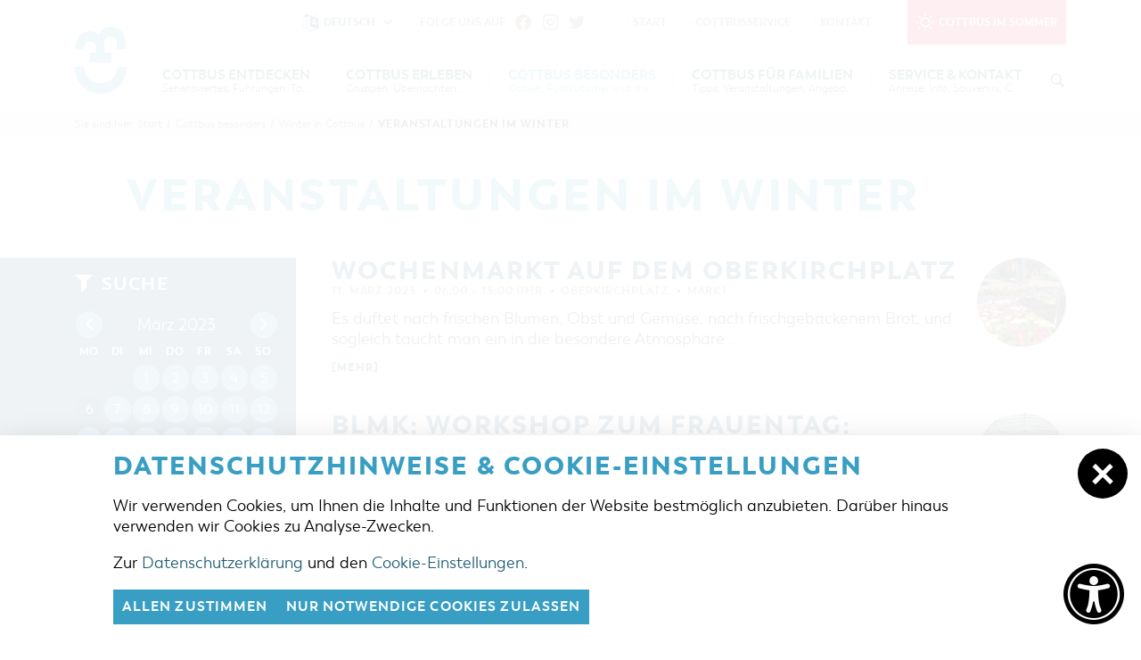

--- FILE ---
content_type: text/html; charset=utf-8
request_url: https://cottbus-tourismus.de/de/winter/cottbus-besonders/winter-in-cottbus/veranstaltungen-im-winter.html?d=2023-03-11
body_size: 12943
content:
<!doctype html>
<html class="no-js modul_events no-mobile" lang="de">
    <head>
        <meta charset="utf-8">
        <meta http-equiv="x-ua-compatible" content="ie=edge">

		
		<title>Willkommen in Cottbus</title>
		<meta name="keywords" content="Veranstaltungen Winter, Konzerte Winter, Festival Winter">
		<meta name="description" content="Cottbus ist eine besonders sehenswerte Stadt im Süden Brandenburgs. Hier finden Sie Informationen zu Übernachtungen, Veranstaltungen und Tipps für Besichtigungen und Ausflüge.">
		<meta name="language" content="de">
        <meta name="viewport" content="width=device-width, initial-scale=1, shrink-to-fit=no">

        <link rel="manifest" href="https://cottbus-tourismus.de/site.webmanifest">
        <link rel="apple-touch-icon" href="https://cottbus-tourismus.de/icon.png">
        <link rel="shortcut icon" type="image/x-icon" href="https://cottbus-tourismus.de/favicon.ico">

		
		<link rel="canonical" href="https://cottbus-tourismus.de/de/winter/cottbus-erleben/veranstaltungskalender.html"><link type="text/css" rel="stylesheet" media="all" title="" href="https://cottbus-tourismus.de/css/normalize.css?v=2021.4"><link type="text/css" rel="stylesheet" media="screen, print" title="" href="https://cottbus-tourismus.de/css/main.css?v=2024.1"><link type="text/css" rel="stylesheet" media="screen" title="" href="https://cottbus-tourismus.de/css/colorScheme.php?scheme=5"><link type="text/css" rel="stylesheet" media="screen" title="" href="https://cottbus-tourismus.de/css/jquery-ui.min.css?v=2020.0">
        
		<!-- Google Analytics -->
		<script>
			function gaOptout() {
				alert('Google Analytics ist auf dieser Seite nicht aktiv.');
			}
		</script>
		<!-- End Google Analytics -->		    </head>
    <body>
        <input type="checkbox" class="checkboxTrigger hidden" id="languageSelectSwitch" role="switch" autocomplete="off">
        <input type="checkbox" class="checkboxTrigger hidden" id="siteSearchSwitch" role="switch" autocomplete="off">

        <div id="wrapper" class="clearfix">
        	<header id="header" class="baseSpacer isOverBreakpoint isAtTop fixedShow hasSrc">
                <a id="logo" href="https://cottbus-tourismus.de/de/winter.html" accesskey="0" title="Cottbus Tourismus">
                    <img src="https://cottbus-tourismus.de/img/logo-signet-cb.png" width="232" height="300" alt="Cottbus Tourismus">
                </a>
                <div id="quickSrcBoxWrap">
			<label for="siteSearchSwitch" id="siteSearchTrigger" role="button"><span class="icon noMargin icon-search on"></span><span class="icon noMargin icon-cancel off"></span><span class="label">Suche</span></label>
			<form action="https://cottbus-tourismus.de/de/winter/suche.html" method="get" id="quickSrcBox" class="form">
				<label for="srcBoxQ">Suche</label>
				<input title="Suche" id="srcBoxQ" name="q" type="search" autocomplete="off" value="" placeholder="Suchbegriff" required>
				<input type="hidden" name="sendenok" value="senden">
				<input type="hidden" name="zeit" value="1769307647">
				<button type="submit" title="absenden" id="srcBoxSubmit">
					<span class="icon noMargin icon-right-open"></span>
				</button>
			</form>
		</div>                <button id="navMenuTrigger" role="button" class="hidden-print skewedBackgroundX" aria-expanded="false" aria-haspopup="menu" aria-controls="header"><span class="on letterSpacing">Menü</span><span class="off"><span class="icon icon-cancel noMargin"></span></span></button>
                <div id="headerWrap">
                	<div class="wrap">
                        <div id="topBar">
                       		
					<a href="https://cottbus-tourismus.de/de/sommer.html" id="seasonSwitch" class="cs0"><span class="icon noMargin icon-sun"></span><span class="label">Cottbus im Sommer</span></a>
							<nav id="navStd" class="navStd">
								<ul class="nav hidden-print clearfix"><li><a href="https://cottbus-tourismus.de/de/winter.html" accesskey="" title="Start"><span class="icon icon-right-open"></span>Start</a></li><li><a href="https://cottbus-tourismus.de/de/winter/cottbusservice.html" accesskey="" title="CottbusService"><span class="icon icon-right-open"></span>CottbusService</a></li><li><a href="https://cottbus-tourismus.de/de/winter/kontakt.html" accesskey="" title="Kontakt"><span class="icon icon-right-open"></span>Kontakt</a></li></ul>
							</nav>
							<div id="socialHeader" class="social">
                                <span class="label">Folge uns auf</span>
                                <ul class="nav hidden-print clearfix" role="menubar" aria-label="Social Media"><li role="presentation"><a role="menuitem" href="https://www.facebook.com/cottbus.tourismus/" target="_blank" accesskey="" title="Facebook"><span class="icon icon-facebook"></span></a></li><li role="presentation"><a role="menuitem" href="https://www.instagram.com/cottbus.erleben/" target="_blank" accesskey="" title="Instagram"><span class="icon icon-instagram"></span></a></li><li role="presentation"><a role="menuitem" href="https://twitter.com/cottbus_info" target="_blank" accesskey="" title="Twitter"><span class="icon icon-twitter"></span></a></li></ul>
                            </div>                        </div>

                        <nav id="navMain" class="nav clearfix hidden-print"><ul role="menubar" aria-label="Hauptmenü" id="navMainUl">
					<li id="li_9" role="presentation" class="lvl1 hasSub">
						
						<div class="navBtnWrap">
							<a role="menuitem" href="https://cottbus-tourismus.de/de/winter/cottbus-entdecken.html" accesskey="" title="Cottbus entdecken">
								
								<span class="name">Cottbus entdecken</span><span class="subTitle">Sehenswertes, Führungen, Tourentipps</span>
							</a>
							<button class="iconMenuTriggerDwn" role="button" aria-haspopup="true" aria-expanded="false" aria-controls="ul_9 li_9" aria-label="Zeige Unternavigation an von Cottbus entdecken"><span class="icon noMargin icon-down-open"></span></button>
						</div>
						<div class="subNavWrap ulWrap clearfix" role="menu" id="ul_9"><span class="label">Cottbus entdecken</span><ul  class="lvl2" aria-label="Cottbus entdecken">
					<li id="li_15" role="presentation" class="lvl2">
						
						<div class="navBtnWrap">
							<a role="menuitem" href="https://cottbus-tourismus.de/de/winter/cottbus-entdecken/interaktive-karte.html" accesskey="" title="interaktive Karte">
								
								<span class="name letterSpacing">interaktive Karte</span>
							</a>
							
						</div>
					</li>
					<li id="li_16" role="presentation" class="lvl2">
						
						<div class="navBtnWrap">
							<a role="menuitem" href="https://cottbus-tourismus.de/de/winter/cottbus-entdecken/fuehrungen.html" accesskey="" title="Führungen für Jedermann">
								
								<span class="name letterSpacing">Führungen für Jedermann</span>
							</a>
							
						</div>
					</li>
					<li id="li_17" role="presentation" class="lvl2 hasSub">
						
						<div class="navBtnWrap">
							<a role="menuitem" href="https://cottbus-tourismus.de/de/winter/cottbus-entdecken/tourentipps.html" accesskey="" title="Tourentipps, Architekturpfad &amp; Pücklerticket" class="hasIcon">
								
								<span class="name letterSpacing">Tourentipps, Architekturpfad & Pücklerticket</span><span class="icon iconSpecial icon-right-open noMargin"></span>
							</a>
							<button class="iconMenuTriggerDwn" role="button" aria-haspopup="true" aria-expanded="false" aria-controls="ul_17 li_17" aria-label="Zeige Unternavigation an von Tourentipps, Architekturpfad & Pücklerticket"><span class="icon noMargin icon-down-open"></span></button>
						</div>
						<div class="subNavWrap ulWrap clearfix" role="menu" id="ul_17"><ul  class="lvl3" aria-label="Tourentipps, Architekturpfad &amp; Pücklerticket">
					<li id="li_44" role="presentation" class="lvl3">
						
						<div class="navBtnWrap">
							<a role="menuitem" href="https://cottbus-tourismus.de/de/winter/cottbus-entdecken/tourentipps/architekturpfad.html" accesskey="" title="Architekturpfad">
								<span class="icon icon-right-open noMargin"></span>
								<span class="name letterSpacing">Architekturpfad</span>
							</a>
							
						</div>
					</li>
					<li id="li_45" role="presentation" class="lvl3">
						
						<div class="navBtnWrap">
							<a role="menuitem" href="https://cottbus-tourismus.de/de/winter/cottbus-entdecken/tourentipps/radtouren.html" accesskey="" title="Radtouren">
								<span class="icon icon-right-open noMargin"></span>
								<span class="name letterSpacing">Radtouren</span>
							</a>
							
						</div>
					</li>
					<li id="li_46" role="presentation" class="lvl3">
						
						<div class="navBtnWrap">
							<a role="menuitem" href="https://cottbus-tourismus.de/de/winter/cottbus-entdecken/tourentipps/wandertouren.html" accesskey="" title="Wandertouren">
								<span class="icon icon-right-open noMargin"></span>
								<span class="name letterSpacing">Wandertouren</span>
							</a>
							
						</div>
					</li>
					<li id="li_47" role="presentation" class="lvl3">
						
						<div class="navBtnWrap">
							<a role="menuitem" href="https://cottbus-tourismus.de/de/winter/cottbus-entdecken/tourentipps/kanutouren.html" accesskey="" title="Kanutouren">
								<span class="icon icon-right-open noMargin"></span>
								<span class="name letterSpacing">Kanutouren</span>
							</a>
							
						</div>
					</li></ul></div>
					</li>
					<li id="li_18" role="presentation" class="lvl2">
						
						<div class="navBtnWrap">
							<a role="menuitem" href="https://cottbus-tourismus.de/de/winter/cottbus-entdecken/gruenes-cottbus.html" accesskey="" title="grünes Cottbus">
								
								<span class="name letterSpacing">grünes Cottbus</span>
							</a>
							
						</div>
					</li>
					<li id="li_19" role="presentation" class="lvl2">
						
						<div class="navBtnWrap">
							<a role="menuitem" href="https://cottbus-tourismus.de/de/winter/cottbus-entdecken/museen-galerien-kultur.html" accesskey="" title="Museen, Galerien, Kultur">
								
								<span class="name letterSpacing">Museen, Galerien, Kultur</span>
							</a>
							
						</div>
					</li>
					<li id="li_79" role="presentation" class="lvl2">
						
						<div class="navBtnWrap">
							<a role="menuitem" href="https://cottbus-tourismus.de/de/winter/cottbus-entdecken/gastronomie.html" accesskey="" title="Gastronomie">
								
								<span class="name letterSpacing">Gastronomie</span>
							</a>
							
						</div>
					</li>
					<li id="li_20" role="presentation" class="lvl2 hasSub">
						
						<div class="navBtnWrap">
							<a role="menuitem" href="https://cottbus-tourismus.de/de/winter/cottbus-entdecken/einkaufen-und-parken.html" accesskey="" title="Einkaufen, Parken und Cottbuser Geschenkgutschein" class="hasIcon">
								
								<span class="name letterSpacing">Einkaufen, Parken und Cottbuser Geschenkgutschein</span><span class="icon iconSpecial icon-right-open noMargin"></span>
							</a>
							<button class="iconMenuTriggerDwn" role="button" aria-haspopup="true" aria-expanded="false" aria-controls="ul_20 li_20" aria-label="Zeige Unternavigation an von Einkaufen, Parken und Cottbuser Geschenkgutschein"><span class="icon noMargin icon-down-open"></span></button>
						</div>
						<div class="subNavWrap ulWrap clearfix" role="menu" id="ul_20"><ul  class="lvl3" aria-label="Einkaufen, Parken und Cottbuser Geschenkgutschein">
					<li id="li_50" role="presentation" class="lvl3">
						
						<div class="navBtnWrap">
							<a role="menuitem" href="https://cottbus-tourismus.de/de/winter/cottbus-entdecken/einkaufen-und-parken/einkaufen.html" accesskey="" title="Einkaufen">
								<span class="icon icon-right-open noMargin"></span>
								<span class="name letterSpacing">Einkaufen</span>
							</a>
							
						</div>
					</li>
					<li id="li_49" role="presentation" class="lvl3">
						
						<div class="navBtnWrap">
							<a role="menuitem" href="https://cottbus-tourismus.de/de/winter/cottbus-entdecken/einkaufen-und-parken/parkmoeglichkeiten.html" accesskey="" title="Parkmöglichkeiten">
								<span class="icon icon-right-open noMargin"></span>
								<span class="name letterSpacing">Parkmöglichkeiten</span>
							</a>
							
						</div>
					</li>
					<li id="li_52" role="presentation" class="lvl3">
						
						<div class="navBtnWrap">
							<a role="menuitem" href="https://cottbus-tourismus.de/de/winter/cottbus-entdecken/einkaufen-und-parken/wochenmaerkte-verkaufsoffene-sonntage.html" accesskey="" title="Wochenmärkte">
								<span class="icon icon-right-open noMargin"></span>
								<span class="name letterSpacing">Wochenmärkte</span>
							</a>
							
						</div>
					</li>
					<li id="li_82" role="presentation" class="lvl3">
						
						<div class="navBtnWrap">
							<a role="menuitem" href="https://cottbus-tourismus.de/de/winter/cottbus-entdecken/einkaufen-und-parken/cottbuser-geschenkgutschein.html" accesskey="" title="Cottbuser Geschenkgutschein">
								<span class="icon icon-right-open noMargin"></span>
								<span class="name letterSpacing">Cottbuser Geschenkgutschein</span>
							</a>
							
						</div>
					</li></ul></div>
					</li>
					<li id="li_22" role="presentation" class="lvl2">
						
						<div class="navBtnWrap">
							<a role="menuitem" href="https://cottbus-tourismus.de/de/winter/cottbus-entdecken/der-perfekte-tag.html" accesskey="" title="Der perfekte Tag">
								
								<span class="name letterSpacing">Der perfekte Tag</span>
							</a>
							
						</div>
					</li>
					<li id="li_91" role="presentation" class="lvl2">
						
						<div class="navBtnWrap">
							<a role="menuitem" href="https://cottbus-tourismus.de/de/winter/cottbus-entdecken/cottbus-von-oben.html" accesskey="" title="Cottbus von oben (Fotos)">
								
								<span class="name letterSpacing">Cottbus von oben (Fotos)</span>
							</a>
							
						</div>
					</li>
					<li id="li_92" role="presentation" class="lvl2">
						
						<div class="navBtnWrap">
							<a role="menuitem" href="https://cottbus-tourismus.de/de/winter/cottbus-entdecken/cottbus-von-oben-kurzvideos.html" accesskey="" title="Cottbus von Oben (Kurzvideos)">
								
								<span class="name letterSpacing">Cottbus von Oben (Kurzvideos)</span>
							</a>
							
						</div>
					</li></ul></div>
					</li>
					<li id="li_10" role="presentation" class="lvl1 hasSub">
						
						<div class="navBtnWrap">
							<a role="menuitem" href="https://cottbus-tourismus.de/de/winter/cottbus-erleben.html" accesskey="" title="Cottbus erleben">
								
								<span class="name">Cottbus erleben</span><span class="subTitle">Gruppen, Übernachten, Events …</span>
							</a>
							<button class="iconMenuTriggerDwn" role="button" aria-haspopup="true" aria-expanded="false" aria-controls="ul_10 li_10" aria-label="Zeige Unternavigation an von Cottbus erleben"><span class="icon noMargin icon-down-open"></span></button>
						</div>
						<div class="subNavWrap ulWrap clearfix" role="menu" id="ul_10"><span class="label">Cottbus erleben</span><ul  class="lvl2" aria-label="Cottbus erleben">
					<li id="li_24" role="presentation" class="lvl2">
						
						<div class="navBtnWrap">
							<a role="menuitem" href="https://cottbus-tourismus.de/de/winter/cottbus-erleben/highlights.html" accesskey="" title="Cottbuser Veranstaltungshighlights">
								
								<span class="name letterSpacing">Cottbuser Veranstaltungshighlights</span>
							</a>
							
						</div>
					</li>
					<li id="li_25" role="presentation" class="lvl2 hasSub">
						
						<div class="navBtnWrap">
							<a role="menuitem" href="https://cottbus-tourismus.de/de/winter/cottbus-erleben/uebernachtung-buchen.html" accesskey="" title="Übernachtungen | Ferienwohnungen in Cottbus" class="hasIcon">
								
								<span class="name letterSpacing">Übernachtungen buchen</span><span class="icon iconSpecial icon-right-open noMargin"></span>
							</a>
							<button class="iconMenuTriggerDwn" role="button" aria-haspopup="true" aria-expanded="false" aria-controls="ul_25 li_25" aria-label="Zeige Unternavigation an von Übernachtungen buchen"><span class="icon noMargin icon-down-open"></span></button>
						</div>
						<div class="subNavWrap ulWrap clearfix" role="menu" id="ul_25"><ul  class="lvl3" aria-label="Übernachtungen buchen">
					<li id="li_53" role="presentation" class="lvl3">
						
						<div class="navBtnWrap">
							<a role="menuitem" href="https://cottbus-tourismus.de/de/winter/cottbus-erleben/uebernachtung-buchen/unterkuenfte.html" accesskey="" title="Unterkünfte">
								<span class="icon icon-right-open noMargin"></span>
								<span class="name letterSpacing">Unterkünfte</span>
							</a>
							
						</div>
					</li>
					<li id="li_54" role="presentation" class="lvl3">
						
						<div class="navBtnWrap">
							<a role="menuitem" href="https://cottbus-tourismus.de/de/winter/cottbus-erleben/uebernachtung-buchen/caravanstellplaetze.html" accesskey="" title="Caravanstellplätze">
								<span class="icon icon-right-open noMargin"></span>
								<span class="name letterSpacing">Caravanstellplätze</span>
							</a>
							
						</div>
					</li></ul></div>
					</li>
					<li id="li_26" role="presentation" class="lvl2">
						
						<div class="navBtnWrap">
							<a role="menuitem" href="https://cottbus-tourismus.de/de/winter/cottbus-erleben/angebote-fuer-gruppen.html" accesskey="" title="Angebote für Gruppen">
								
								<span class="name letterSpacing">Angebote für Gruppen</span>
							</a>
							
						</div>
					</li>
					<li id="li_23" role="presentation" class="lvl2">
						
						<div class="navBtnWrap">
							<a role="menuitem" href="https://cottbus-tourismus.de/de/winter/cottbus-erleben/veranstaltungskalender.html" accesskey="" title="Veranstaltungskalender">
								
								<span class="name letterSpacing">Veranstaltungskalender</span>
							</a>
							
						</div>
					</li>
					<li id="li_105" role="presentation" class="lvl2">
						
						<div class="navBtnWrap">
							<a role="menuitem" href="https://cottbus-tourismus.de/de/winter/cottbus-erleben/cottbus-per-video-entdecken.html" accesskey="" title="Cottbus per Video entdecken">
								
								<span class="name letterSpacing">Cottbus per Video entdecken</span>
							</a>
							
						</div>
					</li></ul></div>
					</li>
					<li id="li_11" role="presentation" class="lvl1 active hasSub">
						
						<div class="navBtnWrap">
							<a role="menuitem" href="https://cottbus-tourismus.de/de/winter/cottbus-besonders.html" accesskey="" title="Cottbus besonders" class="active">
								
								<span class="name">Cottbus besonders</span><span class="subTitle">Ostsee, Postkutscher und mehr...</span>
							</a>
							<button class="iconMenuTriggerDwn" role="button" aria-haspopup="true" aria-expanded="false" aria-controls="ul_11 li_11" aria-label="Zeige Unternavigation an von Cottbus besonders"><span class="icon noMargin icon-down-open"></span></button>
						</div>
						<div class="subNavWrap ulWrap clearfix" role="menu" id="ul_11"><span class="label">Cottbus besonders</span><ul  class="lvl2 active" aria-label="Cottbus besonders">
					<li id="li_27" role="presentation" class="lvl2 hasSub">
						
						<div class="navBtnWrap">
							<a role="menuitem" href="https://cottbus-tourismus.de/de/winter/cottbus-besonders/der-cottbuser-ostsee.html" accesskey="" title="Der Cottbuser Ostsee" class="hasIcon">
								
								<span class="name letterSpacing">Der Cottbuser Ostsee</span><span class="icon iconSpecial icon-right-open noMargin"></span>
							</a>
							<button class="iconMenuTriggerDwn" role="button" aria-haspopup="true" aria-expanded="false" aria-controls="ul_27 li_27" aria-label="Zeige Unternavigation an von Der Cottbuser Ostsee"><span class="icon noMargin icon-down-open"></span></button>
						</div>
						<div class="subNavWrap ulWrap clearfix" role="menu" id="ul_27"><ul  class="lvl3" aria-label="Der Cottbuser Ostsee">
					<li id="li_51" role="presentation" class="lvl3">
						
						<div class="navBtnWrap">
							<a role="menuitem" href="https://cottbus-tourismus.de/de/winter/cottbus-besonders/der-cottbuser-ostsee/veranstaltungen.html" accesskey="" title="Veranstaltungen">
								<span class="icon icon-right-open noMargin"></span>
								<span class="name letterSpacing">Veranstaltungen</span>
							</a>
							
						</div>
					</li></ul></div>
					</li>
					<li id="li_28" role="presentation" class="lvl2">
						
						<div class="navBtnWrap">
							<a role="menuitem" href="https://cottbus-tourismus.de/de/winter/cottbus-besonders/der-cottbuer-postkutscher.html" accesskey="" title="Der Cottbuser Postkutscher &amp; die Baumkuchenfrau">
								
								<span class="name letterSpacing">Der Cottbuser Postkutscher & die Baumkuchenfrau</span>
							</a>
							
						</div>
					</li>
					<li id="li_29" role="presentation" class="lvl2">
						
						<div class="navBtnWrap">
							<a role="menuitem" href="https://cottbus-tourismus.de/de/winter/cottbus-besonders/sorben-wenden.html" accesskey="" title="Sorben &amp; Wenden">
								
								<span class="name letterSpacing">Sorben & Wenden</span>
							</a>
							
						</div>
					</li>
					<li id="li_67" role="presentation" class="lvl2 active hasSub">
						
						<div class="navBtnWrap">
							<a role="menuitem" href="https://cottbus-tourismus.de/de/winter/cottbus-besonders/winter-in-cottbus.html" accesskey="" title="Winter in Cottbus" class="active hasIcon">
								
								<span class="name letterSpacing">Winter in Cottbus</span><span class="icon iconSpecial icon-right-open noMargin"></span>
							</a>
							<button class="iconMenuTriggerDwn" role="button" aria-haspopup="true" aria-expanded="false" aria-controls="ul_67 li_67" aria-label="Zeige Unternavigation an von Winter in Cottbus"><span class="icon noMargin icon-down-open"></span></button>
						</div>
						<div class="subNavWrap ulWrap clearfix" role="menu" id="ul_67"><ul  class="lvl3 active" aria-label="Winter in Cottbus">
					<li id="li_30" role="presentation" class="lvl3">
						
						<div class="navBtnWrap">
							<a role="menuitem" href="https://cottbus-tourismus.de/de/winter/cottbus-besonders/winter-in-cottbus/sehenswuerdigkeiten-in-cottbus.html" accesskey="" title="Besichtigungen und Aktivitäten im winterlichen Cottbus">
								<span class="icon icon-right-open noMargin"></span>
								<span class="name letterSpacing">Besichtigungen und Aktivitäten im winterlichen Cottbus</span>
							</a>
							
						</div>
					</li>
					<li id="li_68" role="presentation" class="lvl3 active">
						
						<div class="navBtnWrap">
							<a role="menuitem" href="https://cottbus-tourismus.de/de/winter/cottbus-besonders/winter-in-cottbus/veranstaltungen-im-winter.html" accesskey="" title="Veranstaltungen im Winter" class="active">
								<span class="icon icon-right-open noMargin"></span>
								<span class="name letterSpacing">Veranstaltungen im Winter</span>
							</a>
							
						</div>
					</li>
					<li id="li_69" role="presentation" class="lvl3">
						
						<div class="navBtnWrap">
							<a role="menuitem" href="https://cottbus-tourismus.de/de/winter/cottbus-besonders/winter-in-cottbus/uebernachtungen.html" accesskey="" title="Übernachtungen">
								<span class="icon icon-right-open noMargin"></span>
								<span class="name letterSpacing">Übernachtungen</span>
							</a>
							
						</div>
					</li></ul></div>
					</li>
					<li id="li_31" role="presentation" class="lvl2">
						
						<div class="navBtnWrap">
							<a role="menuitem" href="https://cottbus-tourismus.de/de/winter/cottbus-besonders/heiraten-in-cottbus.html" accesskey="" title="Heiraten in Cottbus">
								
								<span class="name letterSpacing">Heiraten in Cottbus</span>
							</a>
							
						</div>
					</li>
					<li id="li_71" role="presentation" class="lvl2">
						
						<div class="navBtnWrap">
							<a role="menuitem" href="https://cottbus-tourismus.de/de/winter/cottbus-besonders/cottbus-bist-du.html" accesskey="" title="Cottbus bist du">
								
								<span class="name letterSpacing">Cottbus bist du</span>
							</a>
							
						</div>
					</li>
					<li id="li_103" role="presentation" class="lvl2">
						
						<div class="navBtnWrap">
							<a role="menuitem" href="https://cottbus-tourismus.de/de/winter/cottbus-besonders/weg-des-handwerks-die-zunftzeichen.html" accesskey="" title="&quot;Weg des Handwerks&quot; - Die Zunftzeichen">
								
								<span class="name letterSpacing">"Weg des Handwerks" - Die Zunftzeichen</span>
							</a>
							
						</div>
					</li></ul></div>
					</li>
					<li id="li_12" role="presentation" class="lvl1 hasSub">
						
						<div class="navBtnWrap">
							<a role="menuitem" href="https://cottbus-tourismus.de/de/winter/cottbus-fuer-familien.html" accesskey="" title="Cottbus für Familien">
								
								<span class="name">Cottbus für Familien</span><span class="subTitle">Tipps, Veranstaltungen, Angebote...</span>
							</a>
							<button class="iconMenuTriggerDwn" role="button" aria-haspopup="true" aria-expanded="false" aria-controls="ul_12 li_12" aria-label="Zeige Unternavigation an von Cottbus für Familien"><span class="icon noMargin icon-down-open"></span></button>
						</div>
						<div class="subNavWrap ulWrap clearfix" role="menu" id="ul_12"><span class="label">Cottbus für Familien</span><ul  class="lvl2" aria-label="Cottbus für Familien">
					<li id="li_33" role="presentation" class="lvl2">
						
						<div class="navBtnWrap">
							<a role="menuitem" href="https://cottbus-tourismus.de/de/winter/cottbus-fuer-familien/freizeit-und-kultur.html" accesskey="" title="Freizeit und Kultur">
								
								<span class="name letterSpacing">Freizeit und Kultur</span>
							</a>
							
						</div>
					</li>
					<li id="li_34" role="presentation" class="lvl2">
						
						<div class="navBtnWrap">
							<a role="menuitem" href="https://cottbus-tourismus.de/de/winter/cottbus-fuer-familien/veranstaltungen.html" accesskey="" title="Veranstaltungen">
								
								<span class="name letterSpacing">Veranstaltungen</span>
							</a>
							
						</div>
					</li>
					<li id="li_90" role="presentation" class="lvl2">
						
						<div class="navBtnWrap">
							<a role="menuitem" href="https://cottbus-tourismus.de/de/winter/cottbus-fuer-familien/uebernachtungen-fuer-familien.html" accesskey="" title="Übernachtungen für Familien">
								
								<span class="name letterSpacing">Übernachtungen für Familien</span>
							</a>
							
						</div>
					</li></ul></div>
					</li>
					<li id="li_13" role="presentation" class="lvl1 hasSub">
						
						<div class="navBtnWrap">
							<a role="menuitem" href="https://cottbus-tourismus.de/de/winter/service-kontakt.html" accesskey="" title="Service &amp; Kontakt">
								
								<span class="name">Service & Kontakt</span><span class="subTitle">Anreise, Info, Souvenirs, Gutscheine</span>
							</a>
							<button class="iconMenuTriggerDwn" role="button" aria-haspopup="true" aria-expanded="false" aria-controls="ul_13 li_13" aria-label="Zeige Unternavigation an von Service & Kontakt"><span class="icon noMargin icon-down-open"></span></button>
						</div>
						<div class="subNavWrap ulWrap clearfix" role="menu" id="ul_13"><span class="label">Service & Kontakt</span><ul  class="lvl2" aria-label="Service &amp; Kontakt">
					<li id="li_36" role="presentation" class="lvl2">
						
						<div class="navBtnWrap">
							<a role="menuitem" href="https://cottbus-tourismus.de/de/winter/service-kontakt/touristinformation.html" accesskey="" title="Touristinformation">
								
								<span class="name letterSpacing">Touristinformation</span>
							</a>
							
						</div>
					</li>
					<li id="li_37" role="presentation" class="lvl2">
						
						<div class="navBtnWrap">
							<a role="menuitem" href="https://cottbus-tourismus.de/de/winter/service-kontakt/cottbuser-bildergalerie.html" accesskey="" title="Cottbuser Bildergalerie">
								
								<span class="name letterSpacing">Cottbuser Bildergalerie</span>
							</a>
							
						</div>
					</li>
					<li id="li_38" role="presentation" class="lvl2">
						
						<div class="navBtnWrap">
							<a role="menuitem" href="https://cottbus-tourismus.de/de/winter/service-kontakt/lademoeglichkeiten-fuer-e-bikes.html" accesskey="" title="Lademöglichkeiten für E-Bikes">
								
								<span class="name letterSpacing">Lademöglichkeiten für E-Bikes</span>
							</a>
							
						</div>
					</li>
					<li id="li_39" role="presentation" class="lvl2">
						
						<div class="navBtnWrap">
							<a role="menuitem" href="https://cottbus-tourismus.de/de/winter/service-kontakt/infomaterial.html" accesskey="" title="Infomaterial">
								
								<span class="name letterSpacing">Infomaterial</span>
							</a>
							
						</div>
					</li>
					<li id="li_40" role="presentation" class="lvl2">
						
						<div class="navBtnWrap">
							<a role="menuitem" href="https://cottbus-tourismus.de/de/winter/service-kontakt/gutscheine.html" accesskey="" title="Gutscheine">
								
								<span class="name letterSpacing">Gutscheine</span>
							</a>
							
						</div>
					</li>
					<li id="li_101" role="presentation" class="lvl2">
						
						<div class="navBtnWrap">
							<a role="menuitem" href="https://cottbus-tourismus.de/de/winter/service-kontakt/souvenirs.html" accesskey="" title="Souvenirs">
								
								<span class="name letterSpacing">Souvenirs</span>
							</a>
							
						</div>
					</li>
					<li id="li_41" role="presentation" class="lvl2">
						
						<div class="navBtnWrap">
							<a role="menuitem" href="https://cottbus-tourismus.de/de/winter/service-kontakt/cottbus-barrierefrei.html" accesskey="" title="Cottbus barrierefrei">
								
								<span class="name letterSpacing">Cottbus barrierefrei</span>
							</a>
							
						</div>
					</li>
					<li id="li_78" role="presentation" class="lvl2">
						
						<div class="navBtnWrap">
							<a role="menuitem" href="https://cottbus-tourismus.de/de/winter/service-kontakt/oeffentliche-toiletten.html" accesskey="" title="Öffentliche Toiletten">
								
								<span class="name letterSpacing">Öffentliche Toiletten</span>
							</a>
							
						</div>
					</li></ul></div>
					</li></ul>
	</nav>                        <div class="clear"></div>
                	</div>
                </div>
                
	<nav id="languageSelect" class="nav lang">
    	<label for="languageSelectSwitch" class="ident clearfix" role="button">
			<i class="icon noMargin icon-language"></i>
			<span class="active">
				<span class="long">Deutsch</span>
				<span class="short">de</span>
				<i class="icon noMargin icon-down-open"></i>
			</span>
		</label>
		<ul class="langs">
			<li>
				<label for="languageSelectSwitch" class="aktiv item clearfix" role="button" title="Deutsch" lang="de">
					<img src="https://cottbus-tourismus.de/visioncontent/bilderdatenbank/de.png" alt="Deutsch"><span>Deutsch</span>
				</label>
			</li>
			<li>
				<a href="https://cottbus-tourismus.de/pl/zima/szczegolnie-cottbus/oferta-zimowa/wydarzenia-w-zimie.html" class="item" title="Polski" lang="pl">
					<img src="https://cottbus-tourismus.de/visioncontent/bilderdatenbank/pl.png" alt="Polski"><span>Polski</span>
				</a>
			</li>
		</ul>
	</nav>                <div class="clear"></div>
            </header>
            <div class="clear"></div>
            <main id="main" class="baseSpacer">
                <div id="outdated" data-lang="/js/outdatedbrowserLang/de.html"></div>
                <noscript class="chromeframe">
                	<p><strong>Um den vollen Funktionsumfang dieser Webseite zu erfahren, benötigen Sie JavaScript.</strong></p><p>Eine Anleitung wie Sie JavaScript in Ihrem Browser einschalten, befindet sich <a href="http://www.enable-javascript.com/de/" tabindex="1" target="_blank">hier</a>.</p>                </noscript>

                <nav id="breadcrumb" role="navigation" class="pushOut"><div class="wrap baseSpacer"><span class="label">Sie sind hier:</span> <a href="https://cottbus-tourismus.de/de/winter.html">Start</a><span class="divider">/</span><a href="https://cottbus-tourismus.de/de/winter/cottbus-besonders.html" >Cottbus besonders</a><span class="divider">/</span><a href="https://cottbus-tourismus.de/de/winter/cottbus-besonders/winter-in-cottbus.html" >Winter in Cottbus</a><span class="divider">/</span><a href="https://cottbus-tourismus.de/de/winter/cottbus-besonders/winter-in-cottbus/veranstaltungen-im-winter.html"  class="last">Veranstaltungen im Winter</a></div></nav>                <div id="content" class="clearfix">
					<h1 class="baseSpacer">Veranstaltungen im Winter</h1>
	<section class="section clearfix withSidebar">
		<div class="rightContentCol hasFilterForm">
			<div class="events list">
			<article class="eventListItem listItem clearfix hasImg">
				<div class="eventPreviewImg"><a href="https://cottbus-tourismus.de/de/winter/cottbus-besonders/winter-in-cottbus/veranstaltungen-im-winter/artikel-wochenmarkt_auf_dem_oberkirchplatz-220.html" target="_self" title="Cottbuser Wochenmarkt, Foto: Stadt Cottbus, Lizenz: Stadt Cottbus" class="img"><img src="https://cottbus-tourismus.de/img/rendered/13146_cbe2611eab9b59e2c24b594cc3ec4063.jpg" width="240" height="240" alt="Cottbuser Wochenmarkt, Foto: Stadt Cottbus, Lizenz: Stadt Cottbus"></a></div>
				<div class="eventInfo">
					<h2 class="headline"><a href="https://cottbus-tourismus.de/de/winter/cottbus-besonders/winter-in-cottbus/veranstaltungen-im-winter/artikel-wochenmarkt_auf_dem_oberkirchplatz-220.html" target="_self" title="Wochenmarkt auf dem Oberkirchplatz">Wochenmarkt auf dem Oberkirchplatz</a>
					</h2>
					<ul class="eventData letterSpacing">
						<li>11. März 2023</li><li>06:00 &ndash; 13:00 Uhr</li><li>Oberkirchplatz</li><li><a href="https://cottbus-tourismus.de/de/winter/cottbus-besonders/weg-des-handwerks-die-zunftzeichen.html?category=28" class="eventDataCategory">Markt</a></li>
					</ul><div class="eventDescription noMarginChildren"><p>Es duftet nach frischen Blumen, Obst und Gemüse, nach frischgebackenem Brot, und sogleich taucht man ein in die besondere Atmosphäre &hellip;</p></div><div class="moreBtn">
					<a href="https://cottbus-tourismus.de/de/winter/cottbus-besonders/winter-in-cottbus/veranstaltungen-im-winter/artikel-wochenmarkt_auf_dem_oberkirchplatz-220.html" target="_self" title="[mehr]" class="btn">
						[mehr]
					</a></div>
				</div>
			</article>
			<hr class="listDivider">
			<article class="eventListItem listItem clearfix hasImg">
				<div class="eventPreviewImg"><a href="https://cottbus-tourismus.de/de/winter/cottbus-besonders/winter-in-cottbus/veranstaltungen-im-winter/artikel-blmk_workshop_zum_frauentag_kleine_keramiken_selbst_gestalten.html" target="_self" title="Kunstmuseum (Blick ins Foyer), Foto: Marlies Kross, Theaterfotografin, Lizenz: Brandenburgische Kulturstiftung Cottbus-Frankfurt (Oder)" class="img"><img src="https://cottbus-tourismus.de/img/rendered/11835_c74a0bbcc4fb95d701796d1aa70de79b.jpg" width="240" height="240" alt="Kunstmuseum (Blick ins Foyer), Foto: Marlies Kross, Theaterfotografin, Lizenz: Brandenburgische Kulturstiftung Cottbus-Frankfurt (Oder)"></a></div>
				<div class="eventInfo">
					<h2 class="headline"><a href="https://cottbus-tourismus.de/de/winter/cottbus-besonders/winter-in-cottbus/veranstaltungen-im-winter/artikel-blmk_workshop_zum_frauentag_kleine_keramiken_selbst_gestalten.html" target="_self" title="BLMK: Workshop zum Frauentag: Kleine Keramiken selbst gestalten">BLMK: Workshop zum Frauentag: Kleine Keramiken selbst gestalten</a>
					</h2>
					<ul class="eventData letterSpacing">
						<li>11. März 2023</li><li>15:00 Uhr</li><li>Brandenburgisches Landesmuseum für moderne Kunst (Cottbus)</li><li><a href="https://cottbus-tourismus.de/de/winter/cottbus-besonders/weg-des-handwerks-die-zunftzeichen.html?category=13" class="eventDataCategory">Führung / Besichtigung</a></li>
					</ul><div class="eventDescription noMarginChildren"><p>Kleine Keramiken selbst gestalten im Museumsatelier unter Leitung von Andrea Natke Anmeldung bis 08.03.2023 erforderlich.</p></div><div class="moreBtn">
					<a href="https://cottbus-tourismus.de/de/winter/cottbus-besonders/winter-in-cottbus/veranstaltungen-im-winter/artikel-blmk_workshop_zum_frauentag_kleine_keramiken_selbst_gestalten.html" target="_self" title="[mehr]" class="btn">
						[mehr]
					</a></div>
				</div>
			</article>
			<hr class="listDivider">
			<article class="eventListItem listItem clearfix hasImg">
				<div class="eventPreviewImg"><a href="https://cottbus-tourismus.de/de/winter/cottbus-besonders/winter-in-cottbus/veranstaltungen-im-winter/artikel-staatstheater_cottbus_le_nozze_di_figaro-8.html" target="_self" title="Szene aus LE NOZZE DI FIGARO, Foto: Marlies Kross, Theaterfotografin, Lizenz: Brandenburgische Kulturstiftung Cottbus-Frankfurt (Oder)" class="img"><img src="https://cottbus-tourismus.de/img/rendered/11548_656f9f1cd9bb20e492858ecec3cbd1ed.jpg" width="240" height="240" alt="Szene aus LE NOZZE DI FIGARO, Foto: Marlies Kross, Theaterfotografin, Lizenz: Brandenburgische Kulturstiftung Cottbus-Frankfurt (Oder)"></a></div>
				<div class="eventInfo">
					<h2 class="headline"><a href="https://cottbus-tourismus.de/de/winter/cottbus-besonders/winter-in-cottbus/veranstaltungen-im-winter/artikel-staatstheater_cottbus_le_nozze_di_figaro-8.html" target="_self" title="Staatstheater Cottbus: Le nozze di Figaro">Staatstheater Cottbus: Le nozze di Figaro</a>
					</h2>
					<ul class="eventData letterSpacing">
						<li>11. März 2023</li><li>19:30 Uhr</li><li>Großes Haus</li><li><a href="https://cottbus-tourismus.de/de/winter/cottbus-besonders/weg-des-handwerks-die-zunftzeichen.html?category=12" class="eventDataCategory">Theater / Tanz / Kabarett</a></li>
					</ul><div class="eventDescription noMarginChildren"><p>Opera buffa in vier Akten von Wolfgang Amadeus Mozart
Libretto von Lorenzo Da Ponte nach "La folle journée ou Le mariage &hellip;</p></div><div class="moreBtn">
					<a href="https://cottbus-tourismus.de/de/winter/cottbus-besonders/winter-in-cottbus/veranstaltungen-im-winter/artikel-staatstheater_cottbus_le_nozze_di_figaro-8.html" target="_self" title="[mehr]" class="btn">
						[mehr]
					</a></div>
				</div>
			</article>
			<hr class="listDivider">
			<article class="eventListItem listItem clearfix hasImg">
				<div class="eventPreviewImg"><a href="https://cottbus-tourismus.de/de/winter/cottbus-besonders/winter-in-cottbus/veranstaltungen-im-winter/artikel-herr_pastor_ihre_kutte_rutscht_.html" target="_self" title="TONI KRAHL, Foto: Semmel Concerts GmbH, Lizenz: Semmel Concerts GmbH" class="img"><img src="https://cottbus-tourismus.de/img/rendered/17481_1b1c4224366f3d6f783f715e17fdcfa9.jpg" width="240" height="240" alt="TONI KRAHL, Foto: Semmel Concerts GmbH, Lizenz: Semmel Concerts GmbH"></a></div>
				<div class="eventInfo">
					<h2 class="headline"><a href="https://cottbus-tourismus.de/de/winter/cottbus-besonders/winter-in-cottbus/veranstaltungen-im-winter/artikel-herr_pastor_ihre_kutte_rutscht_.html" target="_self" title="Herr Pastor, ihre Kutte rutscht!">Herr Pastor, ihre Kutte rutscht!</a>
					</h2>
					<ul class="eventData letterSpacing">
						<li>11. März 2023</li><li>20:00 Uhr</li><li>Stadthalle Cottbus</li><li><a href="https://cottbus-tourismus.de/de/winter/cottbus-besonders/weg-des-handwerks-die-zunftzeichen.html?category=12" class="eventDataCategory">Theater / Tanz / Kabarett</a></li>
					</ul><div class="eventDescription noMarginChildren"><p>Der Nachfolger von "Herr Doktor, die Kanüle klemmt!" Die abgelegene Gemeinde Schnöden-Glockenthal bei Bimmelhausen hat nur noch siebzehn Einwohner. Ein &hellip;</p></div><div class="moreBtn">
					<a href="https://cottbus-tourismus.de/de/winter/cottbus-besonders/winter-in-cottbus/veranstaltungen-im-winter/artikel-herr_pastor_ihre_kutte_rutscht_.html" target="_self" title="[mehr]" class="btn">
						[mehr]
					</a></div>
				</div>
			</article>
			<hr class="listDivider">
			<article class="eventListItem listItem clearfix hasImg">
				<div class="eventPreviewImg"><a href="https://cottbus-tourismus.de/de/winter/cottbus-besonders/winter-in-cottbus/veranstaltungen-im-winter/artikel-staatstheater_cottbus_kammerkonzert_heimat_der_mandoline_eine_reise_durch_europa.html" target="_self" title="Kammermusiksaal im Probenzentrum, Foto: Marlies Kross, Theaterfotografin Staatstheater Cottbus, Lizenz: Brandenburgische Kulturstiftung Cottbus-Frankfurt (Oder)" class="img"><img src="https://cottbus-tourismus.de/img/rendered/11836_e628f6c34793aee4c66449159f419bfa.jpg" width="240" height="240" alt="Kammermusiksaal im Probenzentrum, Foto: Marlies Kross, Theaterfotografin Staatstheater Cottbus, Lizenz: Brandenburgische Kulturstiftung Cottbus-Frankfurt (Oder)"></a></div>
				<div class="eventInfo">
					<h2 class="headline"><a href="https://cottbus-tourismus.de/de/winter/cottbus-besonders/winter-in-cottbus/veranstaltungen-im-winter/artikel-staatstheater_cottbus_kammerkonzert_heimat_der_mandoline_eine_reise_durch_europa.html" target="_self" title="Staatstheater Cottbus: Kammerkonzert: Heimat der Mandoline – Eine Reise durch Europa">Staatstheater Cottbus: Kammerkonzert: Heimat der Mandoline – Eine Reise durch Europa</a>
					</h2>
					<ul class="eventData letterSpacing">
						<li>11. März 2023</li><li>20:00 Uhr</li><li>Kammermusiksaal</li><li><a href="https://cottbus-tourismus.de/de/winter/cottbus-besonders/weg-des-handwerks-die-zunftzeichen.html?category=11" class="eventDataCategory">Klassisches Konzert / Oper</a></li>
					</ul><div class="eventDescription noMarginChildren"><p>Der Mandoline verschrieben – besonders in Italien erfreute sich die bauchige Laute großer Beliebtheit. Über einige von Domenico Scarlattis SONATEN &hellip;</p></div><div class="moreBtn">
					<a href="https://cottbus-tourismus.de/de/winter/cottbus-besonders/winter-in-cottbus/veranstaltungen-im-winter/artikel-staatstheater_cottbus_kammerkonzert_heimat_der_mandoline_eine_reise_durch_europa.html" target="_self" title="[mehr]" class="btn">
						[mehr]
					</a></div>
				</div>
			</article>
			<hr class="listDivider">
			<article class="eventListItem listItem clearfix hasImg">
				<div class="eventPreviewImg"><a href="https://cottbus-tourismus.de/de/winter/cottbus-besonders/winter-in-cottbus/veranstaltungen-im-winter/artikel-blmk_ausstellung_tina_modotti_denn_die_flamme_stirbt_nicht_liebe_leidenschaft_und_revolution.html" target="_self" title="Au&szlig;enansicht des Kunstmuseums, Foto: Marlies Kross, Theaterfotografin Staatstheater Cottbus, Lizenz: Brandenburgische Kulturstiftung Cottbus-Frankfurt (Oder)" class="img"><img src="https://cottbus-tourismus.de/img/rendered/11761_32e5fc264fa93b92704f75b3eafd7396.jpg" width="240" height="240" alt="Au&szlig;enansicht des Kunstmuseums, Foto: Marlies Kross, Theaterfotografin Staatstheater Cottbus, Lizenz: Brandenburgische Kulturstiftung Cottbus-Frankfurt (Oder)"></a></div>
				<div class="eventInfo">
					<h2 class="headline"><a href="https://cottbus-tourismus.de/de/winter/cottbus-besonders/winter-in-cottbus/veranstaltungen-im-winter/artikel-blmk_ausstellung_tina_modotti_denn_die_flamme_stirbt_nicht_liebe_leidenschaft_und_revolution.html" target="_self" title="BLMK: Ausstellung: Tina Modotti. Denn die Flamme stirbt nicht: Liebe, Leidenschaft und Revolution">BLMK: Ausstellung: Tina Modotti. Denn die Flamme stirbt nicht: Liebe, Leidenschaft und Revolution</a>
					</h2>
					<ul class="eventData letterSpacing">
						<li>04.03.2023 &ndash; 21.05.2023</li><li>Brandenburgisches Landesmuseum für moderne Kunst (Cottbus)</li><li><a href="https://cottbus-tourismus.de/de/winter/cottbus-besonders/weg-des-handwerks-die-zunftzeichen.html?category=8" class="eventDataCategory">Ausstellung</a></li>
					</ul><div class="eventDescription noMarginChildren"><p>Tina Modotti. Denn die Flamme stirbt nicht: Liebe, Leidenschaft und Revolution (04.03. bis 21.05.2023) Die Ausstellung bietet mit über 90 &hellip;</p></div><div class="moreBtn">
					<a href="https://cottbus-tourismus.de/de/winter/cottbus-besonders/winter-in-cottbus/veranstaltungen-im-winter/artikel-blmk_ausstellung_tina_modotti_denn_die_flamme_stirbt_nicht_liebe_leidenschaft_und_revolution.html" target="_self" title="[mehr]" class="btn">
						[mehr]
					</a></div>
				</div>
			</article>
			<hr class="listDivider">
			<article class="eventListItem listItem clearfix hasImg">
				<div class="eventPreviewImg"><a href="https://cottbus-tourismus.de/de/winter/cottbus-besonders/winter-in-cottbus/veranstaltungen-im-winter/artikel-blmk_ausstellung_leon_kahane_gedenken_unserer_durch_die_tat_.html" target="_self" title="Au&szlig;enansicht des Kunstmuseums, Foto: Marlies Kross, Theaterfotografin Staatstheater Cottbus, Lizenz: Brandenburgische Kulturstiftung Cottbus-Frankfurt (Oder)" class="img"><img src="https://cottbus-tourismus.de/img/rendered/11760_70b255667b6fa6495753aa1a2be47414.jpg" width="240" height="240" alt="Au&szlig;enansicht des Kunstmuseums, Foto: Marlies Kross, Theaterfotografin Staatstheater Cottbus, Lizenz: Brandenburgische Kulturstiftung Cottbus-Frankfurt (Oder)"></a></div>
				<div class="eventInfo">
					<h2 class="headline"><a href="https://cottbus-tourismus.de/de/winter/cottbus-besonders/winter-in-cottbus/veranstaltungen-im-winter/artikel-blmk_ausstellung_leon_kahane_gedenken_unserer_durch_die_tat_.html" target="_self" title="BLMK: Ausstellung: Leon Kahane. gedenken unserer durch die tat!">BLMK: Ausstellung: Leon Kahane. gedenken unserer durch die tat!</a>
					</h2>
					<ul class="eventData letterSpacing">
						<li>04.03.2023 &ndash; 07.05.2023</li><li>Brandenburgisches Landesmuseum für moderne Kunst (Cottbus)</li><li><a href="https://cottbus-tourismus.de/de/winter/cottbus-besonders/weg-des-handwerks-die-zunftzeichen.html?category=8" class="eventDataCategory">Ausstellung</a></li>
					</ul><div class="eventDescription noMarginChildren"><p>Leon Kahane. gedenken unserer durch die tat! (04.03.-07.05.2023) Den Prolog zu Leon Kahanes Einzelausstellung "gedenken unserer durch die tat!" bildet &hellip;</p></div><div class="moreBtn">
					<a href="https://cottbus-tourismus.de/de/winter/cottbus-besonders/winter-in-cottbus/veranstaltungen-im-winter/artikel-blmk_ausstellung_leon_kahane_gedenken_unserer_durch_die_tat_.html" target="_self" title="[mehr]" class="btn">
						[mehr]
					</a></div>
				</div>
			</article>
			<hr class="listDivider">
			<article class="eventListItem listItem clearfix hasImg">
				<div class="eventPreviewImg"><a href="https://cottbus-tourismus.de/de/winter/cottbus-besonders/winter-in-cottbus/veranstaltungen-im-winter/artikel-flower_power.html" target="_self" title="Flower-Power, Foto: Kunsthalle Lausitz WolfC, Lizenz: Kunsthalle Lausitz WolfC" class="img"><img src="https://cottbus-tourismus.de/img/rendered/11410_18c5b937d5182efbcada9690a97a76d8.jpg" width="240" height="240" alt="Flower-Power, Foto: Kunsthalle Lausitz WolfC, Lizenz: Kunsthalle Lausitz WolfC"></a></div>
				<div class="eventInfo">
					<h2 class="headline"><a href="https://cottbus-tourismus.de/de/winter/cottbus-besonders/winter-in-cottbus/veranstaltungen-im-winter/artikel-flower_power.html" target="_self" title="Flower Power">Flower Power</a>
					</h2>
					<ul class="eventData letterSpacing">
						<li>03.03.2023 &ndash; 20.05.2023</li><li>Kunsthalle Lausitz</li><li><a href="https://cottbus-tourismus.de/de/winter/cottbus-besonders/weg-des-handwerks-die-zunftzeichen.html?category=8" class="eventDataCategory">Ausstellung</a></li>
					</ul><div class="eventDescription noMarginChildren"><p>Sonderausstellung von Blumen- und Blütendarstellungen gestern und heute in der Kunsthalle Lausitz</p></div><div class="moreBtn">
					<a href="https://cottbus-tourismus.de/de/winter/cottbus-besonders/winter-in-cottbus/veranstaltungen-im-winter/artikel-flower_power.html" target="_self" title="[mehr]" class="btn">
						[mehr]
					</a></div>
				</div>
			</article></div><div class="center"><p>Dies ist ein Service der <a href="http://www.reiseland-brandenburg.de" target="_blank">TMB Tourismus-Marketing Brandenburg GmbH</a>.</p></div>
		</div>
		
		<aside class="leftContentCol">
			
			<div class="box pushOutLeft box_filterForm" id="box_0">
	<input type="checkbox" class="slideDownSwitch hidden" id="form_EventsFilterSwitch" role="switch" autocomplete="off">
	<label for="form_EventsFilterSwitch" class="slideDownTrigger">
		<strong class="boxHead letterSpacing hasIcon">
			<span class="icon icon-filter noMargin"></span><span class="label">Suche</span><span class="icon iconRight icon-down-open visible-sm visible-xs noMargin"></span>
		</strong>
	</label>
	<form class="form slideDownTarget clearfix" action="https://cottbus-tourismus.de/de/winter/cottbus-besonders/winter-in-cottbus/veranstaltungen-im-winter.html" method="get" data-formType="Veranstaltungssuche">
		<div id="datePicker">
			<div class="calWrap">
	<table>
		<thead>
			<tr class="calHead">
				<td class="past">
					<a rel="2023-02" href="https://cottbus-tourismus.de/de/winter/cottbus-besonders/winter-in-cottbus/veranstaltungen-im-winter.html?period=2023-02" title="fr&uuml;her"><i class="icon icon-left-open noMargin"></i></a>
				</td>
				<td class="current" colspan="5">
					März 2023
				</td>
				<td class="later">
					<a rel="2023-04" href="https://cottbus-tourismus.de/de/winter/cottbus-besonders/winter-in-cottbus/veranstaltungen-im-winter.html?period=2023-04" title="sp&auml;ter"><i class="icon icon-right-open noMargin"></i></a>
				</td>
			</tr>
		</thead>
		<tbody>
			<tr class="calWeekdays letterSpacing"><td>Mo</td><td>Di</td><td>Mi</td><td>Do</td><td>Fr</td><td>Sa</td><td>So</td></tr><tr class="calWeek"><td>&nbsp;</td><td>&nbsp;</td><td class="event_2" title="Veranstaltungen im Winter: 7"><a href="https://cottbus-tourismus.de/de/winter/cottbus-besonders/winter-in-cottbus/veranstaltungen-im-winter.html?d=2023-03-01">1</a></td><td class="event_2" title="Veranstaltungen im Winter: 9"><a href="https://cottbus-tourismus.de/de/winter/cottbus-besonders/winter-in-cottbus/veranstaltungen-im-winter.html?d=2023-03-02">2</a></td><td class="event_2" title="Veranstaltungen im Winter: 8"><a href="https://cottbus-tourismus.de/de/winter/cottbus-besonders/winter-in-cottbus/veranstaltungen-im-winter.html?d=2023-03-03">3</a></td><td class="event_2" title="Veranstaltungen im Winter: 17"><a href="https://cottbus-tourismus.de/de/winter/cottbus-besonders/winter-in-cottbus/veranstaltungen-im-winter.html?d=2023-03-04">4</a></td><td class="event_2" title="Veranstaltungen im Winter: 13"><a href="https://cottbus-tourismus.de/de/winter/cottbus-besonders/winter-in-cottbus/veranstaltungen-im-winter.html?d=2023-03-05">5</a></td></tr><tr class="calWeek"><td class="event_1" title="Veranstaltungen im Winter: 6"><a href="https://cottbus-tourismus.de/de/winter/cottbus-besonders/winter-in-cottbus/veranstaltungen-im-winter.html?d=2023-03-06">6</a></td><td class="event_2" title="Veranstaltungen im Winter: 11"><a href="https://cottbus-tourismus.de/de/winter/cottbus-besonders/winter-in-cottbus/veranstaltungen-im-winter.html?d=2023-03-07">7</a></td><td class="event_2" title="Veranstaltungen im Winter: 10"><a href="https://cottbus-tourismus.de/de/winter/cottbus-besonders/winter-in-cottbus/veranstaltungen-im-winter.html?d=2023-03-08">8</a></td><td class="event_2" title="Veranstaltungen im Winter: 10"><a href="https://cottbus-tourismus.de/de/winter/cottbus-besonders/winter-in-cottbus/veranstaltungen-im-winter.html?d=2023-03-09">9</a></td><td class="event_2" title="Veranstaltungen im Winter: 11"><a href="https://cottbus-tourismus.de/de/winter/cottbus-besonders/winter-in-cottbus/veranstaltungen-im-winter.html?d=2023-03-10">10</a></td><td class="choosenDate event_2" title="ausgewählter Tag, Veranstaltungen im Winter: 17"><a href="https://cottbus-tourismus.de/de/winter/cottbus-besonders/winter-in-cottbus/veranstaltungen-im-winter.html?d=2023-03-11">11</a></td><td class="event_2" title="Veranstaltungen im Winter: 17"><a href="https://cottbus-tourismus.de/de/winter/cottbus-besonders/winter-in-cottbus/veranstaltungen-im-winter.html?d=2023-03-12">12</a></td></tr><tr class="calWeek"><td class="event_2" title="Veranstaltungen im Winter: 12"><a href="https://cottbus-tourismus.de/de/winter/cottbus-besonders/winter-in-cottbus/veranstaltungen-im-winter.html?d=2023-03-13">13</a></td><td class="event_2" title="Veranstaltungen im Winter: 8"><a href="https://cottbus-tourismus.de/de/winter/cottbus-besonders/winter-in-cottbus/veranstaltungen-im-winter.html?d=2023-03-14">14</a></td><td class="event_2" title="Veranstaltungen im Winter: 10"><a href="https://cottbus-tourismus.de/de/winter/cottbus-besonders/winter-in-cottbus/veranstaltungen-im-winter.html?d=2023-03-15">15</a></td><td class="event_2" title="Veranstaltungen im Winter: 11"><a href="https://cottbus-tourismus.de/de/winter/cottbus-besonders/winter-in-cottbus/veranstaltungen-im-winter.html?d=2023-03-16">16</a></td><td class="event_2" title="Veranstaltungen im Winter: 15"><a href="https://cottbus-tourismus.de/de/winter/cottbus-besonders/winter-in-cottbus/veranstaltungen-im-winter.html?d=2023-03-17">17</a></td><td class="event_2" title="Veranstaltungen im Winter: 19"><a href="https://cottbus-tourismus.de/de/winter/cottbus-besonders/winter-in-cottbus/veranstaltungen-im-winter.html?d=2023-03-18">18</a></td><td class="event_2" title="Veranstaltungen im Winter: 17"><a href="https://cottbus-tourismus.de/de/winter/cottbus-besonders/winter-in-cottbus/veranstaltungen-im-winter.html?d=2023-03-19">19</a></td></tr><tr class="calWeek"><td class="event_1" title="Veranstaltungen im Winter: 6"><a href="https://cottbus-tourismus.de/de/winter/cottbus-besonders/winter-in-cottbus/veranstaltungen-im-winter.html?d=2023-03-20">20</a></td><td class="event_2" title="Veranstaltungen im Winter: 10"><a href="https://cottbus-tourismus.de/de/winter/cottbus-besonders/winter-in-cottbus/veranstaltungen-im-winter.html?d=2023-03-21">21</a></td><td class="event_2" title="Veranstaltungen im Winter: 8"><a href="https://cottbus-tourismus.de/de/winter/cottbus-besonders/winter-in-cottbus/veranstaltungen-im-winter.html?d=2023-03-22">22</a></td><td class="event_2" title="Veranstaltungen im Winter: 12"><a href="https://cottbus-tourismus.de/de/winter/cottbus-besonders/winter-in-cottbus/veranstaltungen-im-winter.html?d=2023-03-23">23</a></td><td class="event_2" title="Veranstaltungen im Winter: 14"><a href="https://cottbus-tourismus.de/de/winter/cottbus-besonders/winter-in-cottbus/veranstaltungen-im-winter.html?d=2023-03-24">24</a></td><td class="event_2" title="Veranstaltungen im Winter: 20"><a href="https://cottbus-tourismus.de/de/winter/cottbus-besonders/winter-in-cottbus/veranstaltungen-im-winter.html?d=2023-03-25">25</a></td><td class="event_2" title="Veranstaltungen im Winter: 16"><a href="https://cottbus-tourismus.de/de/winter/cottbus-besonders/winter-in-cottbus/veranstaltungen-im-winter.html?d=2023-03-26">26</a></td></tr><tr class="calWeek"><td class="event_1" title="Veranstaltungen im Winter: 8"><a href="https://cottbus-tourismus.de/de/winter/cottbus-besonders/winter-in-cottbus/veranstaltungen-im-winter.html?d=2023-03-27">27</a></td><td class="event_2" title="Veranstaltungen im Winter: 17"><a href="https://cottbus-tourismus.de/de/winter/cottbus-besonders/winter-in-cottbus/veranstaltungen-im-winter.html?d=2023-03-28">28</a></td><td class="event_2" title="Veranstaltungen im Winter: 17"><a href="https://cottbus-tourismus.de/de/winter/cottbus-besonders/winter-in-cottbus/veranstaltungen-im-winter.html?d=2023-03-29">29</a></td><td class="event_2" title="Veranstaltungen im Winter: 21"><a href="https://cottbus-tourismus.de/de/winter/cottbus-besonders/winter-in-cottbus/veranstaltungen-im-winter.html?d=2023-03-30">30</a></td><td class="event_2" title="Veranstaltungen im Winter: 17"><a href="https://cottbus-tourismus.de/de/winter/cottbus-besonders/winter-in-cottbus/veranstaltungen-im-winter.html?d=2023-03-31">31</a></td><td>&nbsp;</td><td>&nbsp;</td></tr></tbody>
		</table>
			</div>
		</div>
		<input type="checkbox" class="slideDownSwitch hidden" id="form_EventsFilterMoreSwitch" role="switch" autocomplete="off">
		<label for="form_EventsFilterMoreSwitch" class="slideDownTrigger eventsFilterMoreTrigger letterSpacing">
			<span class="label">Erweiterte Suche</span><span class="icon icon-down-open noMargin"></span>
		</label>
		<div class="calForm slideDownTarget">
			<div class="optsContainer optsDate optsRange clearfix">
				<label>Zeitraum</label>
				<div class="optsInputWrap ipHalf date from" title="von">
					<input type="text" name="dateFrom" id="dateFrom" value="25.01.2026" maxlength="10">
					<label for="dateFrom">von</label>
				</div>
				<div class="optsInputWrap ipHalf date to" title="bis">
					<input type="text" name="dateTo" id="dateTo" class="to" value="" maxlength="10">
					<label for="dateTo">bis</label>
				</div>
			</div>
				
			<div class="optsContainer">
				<div class="optsInputWrap">
					<select name="category" id="category">
						<option value="0">alle Kategorien</option>
						<option value="8">Ausstellung</option>
						<option value="18">Chor / Folklore / Volksmusik</option>
						<option value="15">Essen und Trinken</option>
						<option value="25">Exkursion / Wanderung</option>
						<option value="27">Fest / Brauchtum</option>
						<option value="31">Film</option>
						<option value="7">Fontane200</option>
						<option value="13">Führung / Besichtigung</option>
						<option value="21">Großveranstaltung</option>
						<option value="17">Kinder und Jugendliche</option>
						<option value="11">Klassisches Konzert / Oper</option>
						<option value="9">Kulturland 2019</option>
						<option value="14">Lesung / Vortrag</option>
						<option value="28">Markt</option>
						<option value="22">Musical</option>
						<option value="29">Radtouren</option>
						<option value="16">Rock / Pop / Jazz</option>
						<option value="39">Rund ums Wasser</option>
						<option value="30">Schlösser, Parks und Gärten</option>
						<option value="19">Silvester</option>
						<option value="26">Sport</option>
						<option value="24">Tagung / Messe</option>
						<option value="12">Theater / Tanz / Kabarett</option>
						<option value="10">Weihnachtsmarkt</option>
						<option value="20">Wellness / Gesundheit</option>
						<option value="32">Workshop / Seminar</option>
					</select>
					<label for="dateTo">Kategorie</label>
				</div>
			</div>
			<div class="optsContainer">
				<div class="optsInputWrap">
					<select name="runTimeType" id="runTimeType">
						<option value="both">aktuelle und laufende Veranstaltungen</option>
						<option value="short">Aktuelle Veranstaltungen</option>
						<option value="long">Laufende Veranstaltungen</option>
					</select>
					<label for="runTimeType">Laufzeit</label>
				</div>
			</div>
			<div class="optsContainer">
				<div class="optsInputWrap">
					<input class="suche_text" name="q" id="ev_q" type="search" maxlength="200" value="">
					<label for="ev_q">Suchbegriff</label>
				</div>
			</div>
			<div class="optsContainer">
				<div class="optsInputWrap">
					<select name="location" id="location">
						<option value="">bitte wählen</option>
						<option value="59">Branitz</option>
						<option value="58">Cottbus</option>
						<option value="61">Raddusch</option>
						<option value="60">Sielow</option>
					</select>
					<label for="ev_q">Ort</label>
				</div>
			</div>
			<div class="btnContainer clearfix">
				<button type="submit" class="btn btnIconRight btnRaised" id="rqstSearchSubmit">
					suchen<i class="icon icon-search"></i>
				</button>
			</div>
		</div>
		<a href="https://cottbus-tourismus.de/de/winter/cottbus-besonders/winter-in-cottbus/veranstaltungen-im-winter.html" class="btn btnIconLeft formReset">
			<i class="icon icon-ccw"></i>zurücksetzen
		</a>
	</form></div>
			<div class="box pushOutLeft box_navSub" id="box_1">
					<nav id="navSub" class="navSub nav hidden-print">
						<strong class="boxHead letterSpacing hasIcon">
							<span class="icon icon-flow-cascade noMargin"></span>Cottbus besonders
						</strong>
						<ul class="boxContent letterSpacing"><li><a href="https://cottbus-tourismus.de/de/winter/cottbus-besonders/der-cottbuser-ostsee.html" accesskey="" title="Der Cottbuser Ostsee" class="lvl2 hyphenate">Der Cottbuser Ostsee</a></li>
<li><a href="https://cottbus-tourismus.de/de/winter/cottbus-besonders/der-cottbuer-postkutscher.html" accesskey="" title="Der Cottbuser Postkutscher &amp; die Baumkuchenfrau" class="lvl2 hyphenate">Der Cottbuser Postkutscher &amp; die Baumkuchenfrau</a></li>
<li><a href="https://cottbus-tourismus.de/de/winter/cottbus-besonders/sorben-wenden.html" accesskey="" title="Sorben &amp; Wenden" class="lvl2 hyphenate">Sorben &amp; Wenden</a></li>
<li><a href="https://cottbus-tourismus.de/de/winter/cottbus-besonders/winter-in-cottbus.html" accesskey="" title="Winter in Cottbus" class="lvl2 hyphenate active">Winter in Cottbus</a><ul>
<li><a href="https://cottbus-tourismus.de/de/winter/cottbus-besonders/winter-in-cottbus/sehenswuerdigkeiten-in-cottbus.html" accesskey="" title="Besichtigungen und Aktivitäten im winterlichen Cottbus" class="lvl3 hyphenate"><span class="icon icon-right-open noMargin"></span>Besichtigungen und Aktivitäten im winterlichen Cottbus</a></li>
<li><a href="https://cottbus-tourismus.de/de/winter/cottbus-besonders/winter-in-cottbus/veranstaltungen-im-winter.html" accesskey="" title="Veranstaltungen im Winter" class="lvl3 hyphenate active"><span class="icon icon-right-open noMargin"></span>Veranstaltungen im Winter</a></li>
<li><a href="https://cottbus-tourismus.de/de/winter/cottbus-besonders/winter-in-cottbus/uebernachtungen.html" accesskey="" title="Übernachtungen" class="lvl3 hyphenate"><span class="icon icon-right-open noMargin"></span>Übernachtungen</a></li>
</ul>
</li>
<li><a href="https://cottbus-tourismus.de/de/winter/cottbus-besonders/heiraten-in-cottbus.html" accesskey="" title="Heiraten in Cottbus" class="lvl2 hyphenate">Heiraten in Cottbus</a></li>
<li><a href="https://cottbus-tourismus.de/de/winter/cottbus-besonders/cottbus-bist-du.html" accesskey="" title="Cottbus bist du" class="lvl2 hyphenate">Cottbus bist du</a></li>
<li><a href="https://cottbus-tourismus.de/de/winter/cottbus-besonders/weg-des-handwerks-die-zunftzeichen.html" accesskey="" title="&quot;Weg des Handwerks&quot; - Die Zunftzeichen" class="lvl2 hyphenate">&quot;Weg des Handwerks&quot; - Die Zunftzeichen</a></li>

						</ul>
					</nav></div>
			<div class="box pushOutLeft" id="box_2"><div id="share">
				<span class="label">Teilen auf</span>
				<div class="shariff"></div>
			</div></div>
		</aside>
	</section>            	</div>
            </main>
                        <footer id="footer" class="baseSpacer">
            	<div class="topWrap clearfix">
                    <a id="logoFooter" href="https://cottbus-tourismus.de/de/winter.html" title="Cottbus Tourismus">
                        <img src="https://cottbus-tourismus.de/img/logo-signet-word-cb.png" width="413" height="150" alt="Cottbus Tourismus">
                    </a>
                    <div class="contact1">
                    	<a href="https://cottbus-tourismus.de/de/service-kontakt/touristinformation.html"><strong class="letterSpacing">Adresse / Anfahrt</strong></a><br />Berliner Platz 6 / Stadthalle<br />03046 Cottbus                    </div>
                    <div class="contact2">
                    	<strong class="letterSpacing">Telefon</strong> +49 355 75420<br /><strong class="letterSpacing">Fax</strong> +49 355 7542455<br /><strong class="letterSpacing">E-Mail</strong> <a href="mailto:cottbus-service@cmt-cottbus.de" target="_blank">cottbus-service@cmt-cottbus.de</a>                    </div>
                </div>
                <hr>
                <div class="bottomWrap clearfix">
				
					<nav id="navFtr" class="navStd">
					    
		<ul class="nav hidden-print clearfix" role="menubar" aria-label="Footer Navigation">
				<li role="presentation"><a role="menuitem" href="https://cottbus-tourismus.de/de/winter/start.html" accesskey="" title="Start"><span class="icon icon-right-open"></span>Start</a></li>
				<li role="presentation"><a role="menuitem" href="https://cottbus-tourismus.de/de/winter/cottbusservice2.html" accesskey="" title="CottbusService"><span class="icon icon-right-open"></span>CottbusService</a></li>
				<li role="presentation"><a role="menuitem" href="https://cottbus-tourismus.de/de/winter/kontakt2.html" accesskey="" title="Kontakt"><span class="icon icon-right-open"></span>Kontakt</a></li>
				<li role="presentation"><a role="menuitem" href="https://cottbus-tourismus.de/de/winter/datenschutz.html" accesskey="" title="Datenschutz"><span class="icon icon-right-open"></span>Datenschutz</a></li>
				<li role="presentation"><a role="menuitem" href="https://cottbus-tourismus.de/de/winter/impressum.html" accesskey="" title="Impressum"><span class="icon icon-right-open"></span>Impressum</a></li>
				<li role="presentation"><button role="menuitem" class="vcPrivacyOverlayTrigger a" for="overlayPrivacySwitch"><span class="icon icon-right-open"></span>Cookie-Einstellungen</button></li>
			</ul>
					</nav>
					<div id="socialFooter" class="social">
						<span class="label">Folge uns auf</span>
						<ul class="nav hidden-print clearfix" role="menubar" aria-label="Social Media"><li role="presentation"><a role="menuitem" href="https://www.facebook.com/cottbus.tourismus/" target="_blank" accesskey="" title="Facebook"><span class="icon icon-facebook"></span></a></li><li role="presentation"><a role="menuitem" href="https://www.instagram.com/cottbus.erleben/" target="_blank" accesskey="" title="Instagram"><span class="icon icon-instagram"></span></a></li><li role="presentation"><a role="menuitem" href="https://twitter.com/cottbus_info" target="_blank" accesskey="" title="Twitter"><span class="icon icon-twitter"></span></a></li></ul>
					</div>                	<a id="footerTop" href="#top">nach oben<span class="icon icon-up-open"></span></a>
                </div>
            </footer>
        </div>
        
		<dialog class="vcModal vcModalBannerBottom" id="privacySetup" aria-modal="true" aria-label="Datenschutzhinweise &amp; Cookie-Einstellungen" inert>
			<div class="vcModalMsg">
                <button type="button" class="vcModalClose" aria-controls="privacySetup" aria-haspopup="true" aria-expanded="false" title="close"><span class="vcCssIcon vcCssIconClose"></span></button>
                <div class="wrapMore">
                    <div id="privacySetupQuick" class="article noMarginChildren noJsHidden">
                        <p class="h2">Datenschutzhinweise &amp; Cookie-Einstellungen</p>
<p>Wir verwenden Cookies, um Ihnen die Inhalte und Funktionen der Website bestmöglich anzubieten. Darüber hinaus verwenden wir Cookies zu Analyse-Zwecken.</p>
<p>Zur <a href="https://cottbus-tourismus.de/de/winter/datenschutz.html" target="_blank">Datenschutzerklärung</a> und den <a class="goToPrivacySetupDetailed" href="#">Cookie-Einstellungen</a>.</p>
                        <p class="btnWrap"><a href="?privacyAcceptAll=1" id="privacySetupAll" class="btn btnRaised vcPrivacySetupAll" rel="nofollow">Allen zustimmen</a><a href="?privacyDeclineAll=1" id="privacySetupAll2" class="btn btnRaised vcPrivacySetupAll" rel="nofollow">nur notwendige Cookies zulassen</a></p>
                    </div>

                    <form action="?privacySetup=1" method="post" class="article noMarginChildren jsHidden" id="privacySetupDetailed" rel="nofollow">
                        <p class="h2">Datenschutzhinweise &amp; Cookie-Einstellungen</p>
<p>Bitte beachten Sie, dass technisch erforderliche Cookies gesetzt werden müssen, um wie in unseren <a href="https://cottbus-tourismus.de/de/winter/datenschutz.html" target="_blank">Datenschutzhinweisen</a> beschrieben, die Funktionalität unserer Website aufrecht zu erhalten. Nur mit Ihrer Zustimmung verwenden wir darüber hinaus Cookies zu Analyse-Zwecken. Weitere Details, insbesondere zur Speicherdauer und den Empfängern, finden Sie in unserer <a href="https://cottbus-tourismus.de/de/winter/datenschutz.html" target="_blank">Datenschutzerklärung</a>. In den Cookie-Einstellungen können Sie Ihre Auswahl anpassen.</p>
                        <fieldset class="optsFieldset" id="privacySetupTypes">
                            <legend class="h2">Cookie-Kategorien</legend>
                        <div class="vcPrivacyOptsLineWrap">
                            <div class="vcPrivacyOptsLine">
                                <input type="checkbox" value="core" id="privacySetupcore" name="privacy[]" checked="checked" disabled="disabled" class="optsSwitch">
                                <label for="privacySetupcore">
                                    <div class="text">Technisch notwendige Cookies</div><div class="hint">Dienen dem technisch einwandfreien Betrieb unserer Website.</div>
                                </label>
                            </div>
		                    <button type="button" aria-expanded="false" aria-controls="privacySetupAccordionContentcore" class="vcPrivacySlideDownTrigger vcPrivacyMoreInfoTrigger" id="privacySetupAccordionTriggercore">
		                        <span class="on">schließen</span>
		                        <span class="off">Details</span>
		                        <span class="vcCssIcon vcCssIconArrowDown"></span>
                            </button>
                            <div class="vcPrivacySlideDownTarget" id="privacySetupAccordionContentcore" role="region" aria-label="Details zu Technisch notwendige Cookies">
                                <dl class="vcPrivacyDefList">
                                    
											<dt>PHP Sitzung</dt>
											<dd>Das Cookie PHPSESSID ist für PHP-Anwendungen. Das Cookie wird verwendet um die eindeutige Session-ID eines Benutzers zu speichern und zu identifizieren um die Benutzersitzung auf der Website zu verwalten. Das Cookie ist ein Session-Cookie und wird gelöscht, wenn alle Browser-Fenster geschlossen werden.</dd>
                                </dl>
                            </div>
                            
                        </div>
                        <div class="vcPrivacyOptsLineWrap">
                            <div class="vcPrivacyOptsLine">
                                <input type="checkbox" value="functional" id="privacySetupfunctional" name="privacy[]" class="optsSwitch">
                                <label for="privacySetupfunctional">
                                    <div class="text">Funktionale Cookies</div><div class="hint">Dienen dazu die Seite an Ihre Bedürfnisse anzupassen.</div>
                                </label>
                            </div>
		                    <button type="button" aria-expanded="false" aria-controls="privacySetupAccordionContentfunctional" class="vcPrivacySlideDownTrigger vcPrivacyMoreInfoTrigger" id="privacySetupAccordionTriggerfunctional">
		                        <span class="on">schließen</span>
		                        <span class="off">Details</span>
		                        <span class="vcCssIcon vcCssIconArrowDown"></span>
                            </button>
                            <div class="vcPrivacySlideDownTarget" id="privacySetupAccordionContentfunctional" role="region" aria-label="Details zu Funktionale Cookies">
                                <dl class="vcPrivacyDefList">
                                    
											<dt>Einstellungen zur Barrierefreiheit</dt>
											<dd>Das Cookie a11y speichert die von Ihnen für die Website gewählten Einstellungen zur Barrierefreiheit, wie z.B. die Schriftgröße oder Kontrastmodus.</dd>
                                </dl>
                            </div>
                            
                        </div>
                        <div class="vcPrivacyOptsLineWrap">
                            <div class="vcPrivacyOptsLine">
                                <input type="checkbox" value="external" id="privacySetupexternal" name="privacy[]" class="optsSwitch">
                                <label for="privacySetupexternal">
                                    <div class="text">Externe Inhalte</div><div class="hint">Dienen dazu die Seite mit weiteren Inhalten und Informationen anzureichern.</div>
                                </label>
                            </div>
		                    <button type="button" aria-expanded="false" aria-controls="privacySetupAccordionContentexternal" class="vcPrivacySlideDownTrigger vcPrivacyMoreInfoTrigger" id="privacySetupAccordionTriggerexternal">
		                        <span class="on">schließen</span>
		                        <span class="off">Details</span>
		                        <span class="vcCssIcon vcCssIconArrowDown"></span>
                            </button>
                            <div class="vcPrivacySlideDownTarget" id="privacySetupAccordionContentexternal" role="region" aria-label="Details zu Externe Inhalte">
                                <dl class="vcPrivacyDefList">
                                    
											<dt>Google Maps</dt>
											<dd>Google Maps ist ein Karten-Dienst des Unternehmens Google LLC, mit dessen Hilfe auf unserer Seite Orte auf Karten dargestellt werden können.</dd>
											<dt>YouTube</dt>
											<dd>YouTube ist ein Videoportal des Unternehmens Google LLC, bei dem die Benutzer auf dem Portal Videoclips ansehen, bewerten, kommentieren und selbst hochladen können. YouTube wird benutzt um Videos innerhalb der Seite abspielen zu können.</dd>
											<dt>Vimeo</dt>
											<dd>Vimeo ist ein Videoportal des Unternehmens  Vimeo, Inc., bei dem die Benutzer auf dem Portal Videoclips ansehen, bewerten, kommentieren und selbst hochladen können. Vimeo wird benutzt um Videos innerhalb der Seite abspielen zu können.</dd>
                                </dl>
                            </div>
                            
                        </div>
                        <div class="vcPrivacyOptsLineWrap">
                            <div class="vcPrivacyOptsLine">
                                <input type="checkbox" value="analytics" id="privacySetupanalytics" name="privacy[]" class="optsSwitch">
                                <label for="privacySetupanalytics">
                                    <div class="text">Analytische Cookies</div><div class="hint">Ermöglichen uns nachzuvollziehen, wie Sie auf uns aufmerksam geworden sind, das Besucherverhalten auf der Website kennenzulernen und die Website darauf abgestimmt zu gestalten.</div>
                                </label>
                            </div>
		                    <button type="button" aria-expanded="false" aria-controls="privacySetupAccordionContentanalytics" class="vcPrivacySlideDownTrigger vcPrivacyMoreInfoTrigger" id="privacySetupAccordionTriggeranalytics">
		                        <span class="on">schließen</span>
		                        <span class="off">Details</span>
		                        <span class="vcCssIcon vcCssIconArrowDown"></span>
                            </button>
                            <div class="vcPrivacySlideDownTarget" id="privacySetupAccordionContentanalytics" role="region" aria-label="Details zu Analytische Cookies">
                                <dl class="vcPrivacyDefList">
                                    
											<dt>Google Analytics</dt>
											<dd>Google Analytics installiert die Cookie´s _ga und _gid. Diese Cookies werden verwendet um Besucher-, Sitzungs- und Kampagnendaten zu berechnen und die Nutzung der Website für einen Analysebericht zu erfassen. Die Cookies speichern diese Informationen anonym und weisen eine zufällig generierte Nummer Besuchern zu um sie eindeutig zu identifizieren.</dd>
											<dt>Matomo</dt>
											<dd>Matomo ist eine Open-Source-Webanwendung zur Analyse des Nutzerverhaltens beim Aufruf der Website.</dd>
                                </dl>
                            </div>
                            
                        </div>
                        <div class="vcPrivacyOptsLineWrap">
                            <div class="vcPrivacyOptsLine">
                                <input type="checkbox" value="marketing" id="privacySetupmarketing" name="privacy[]" class="optsSwitch">
                                <label for="privacySetupmarketing">
                                    <div class="text">Marketing Cookies</div><div class="hint">Dadurch können wir Ihnen – auch auf den Websites unserer Partner – individuelle Angebote und Services anbieten.</div>
                                </label>
                            </div>
		                    <button type="button" aria-expanded="false" aria-controls="privacySetupAccordionContentmarketing" class="vcPrivacySlideDownTrigger vcPrivacyMoreInfoTrigger" id="privacySetupAccordionTriggermarketing">
		                        <span class="on">schließen</span>
		                        <span class="off">Details</span>
		                        <span class="vcCssIcon vcCssIconArrowDown"></span>
                            </button>
                            <div class="vcPrivacySlideDownTarget" id="privacySetupAccordionContentmarketing" role="region" aria-label="Details zu Marketing Cookies">
                                <dl class="vcPrivacyDefList">
                                    
											<dt>Google Tag Manager</dt>
											<dd>Der Google Tag Manager ist ein Tag Management System, mit welchem Tracking-Codes oder Code-fragmente (z.B. Webanalytics-Systemen oder Remarketing Pixel) auf cottbus-tourismus.de eingebunden werden.</dd>
                                </dl>
                            </div>
                            
                        </div>
                    </fieldset>

                    <button type="submit" id="vcPrivacySetupSubmit" class="btn btnRaised" title="absenden">
                        Einstellungen speichern
                    </button>
                </form>
			</div>
		</dialog>
<dialog class="vcModal" id="a11ySetup" aria-modal="false" aria-label="Datenschutzhinweise &amp; Cookie-Einstellungen" inert>
    <div class="vcModalMsg">
        <button type="button" class="vcModalClose" aria-controls="a11ySetup" type="button" aria-haspopup="true" aria-expanded="false" title="close"><span class="vcCssIcon vcCssIconClose"></span></button>
        <div class="wrapMore">
            <div class="article noMarginChildren" id="a11ySetupForm">
                <div class="optsContainer optsHint">
                    <div class="vcPrivacyNoPermission vcPrivacyNoPermissionReadspeaker noMarginChildren">
                        <p>Um Einstellungen zur Barrierefreiheit vornehmen zu können wird die Berechtigung für <strong>funktionale Cookies</strong> in den Cookie-Einstellungen benötigt.</p>
                        <button class="btn btnRaised vcPrivacyOverlayTrigger" aria-controls="privacySetup" aria-haspopup="dialog" aria-expanded="false" type="button">Cookie-Einstellungen</button>
                    </div>
                </div>
            </div>
        </div>
    </div>
</dialog>
<button class="vcA11yOverlayTrigger" aria-controls="a11ySetup" aria-haspopup="dialog" aria-expanded="false" title="Einstellungen zur Barrierefreiheit [Alt + 1]" aria-label="Einstellungen zur Barrierefreiheit [Alt + 1]" type="button"><span class="icon icon-universal-access noMargin"></span></button>
        <script src="https://cottbus-tourismus.de/js/vendor/modernizr-3.6.0.min.js"></script>
		<script src="https://cottbus-tourismus.de/js/vendor/jquery-3.3.1.min.js"></script>
        <!-- scripts concatenated and minified via ant build script -->
        <script type="text/javascript" src="https://cottbus-tourismus.de/js/plugins.js?v=2020.1"></script><script type="text/javascript" src="https://cottbus-tourismus.de/js/main.js?v=2021.3"></script><script type="text/javascript" src="https://cottbus-tourismus.de/js/vendor/jquery-ui.min.js?v=2020.0"></script><script type="text/javascript" src="https://cottbus-tourismus.de/js/jquery.ui.datepicker-de.js?v=2020.0"></script><script type="text/javascript" src="https://cottbus-tourismus.de/js/a11y.js?v=1.2"></script>
<script type="text/javascript">
$(document).ready(function() {
$("#calSrc form.form").on("submit", function() {
	 $(this)
        .find(":input")
        .filter(function () {
			var value = $.trim($(this).val());
			return ((value=="" || value==0) ? true : false);
        })
        .prop("name", "");
});
$(function() {
	function loadDP () {
		$("#datePicker .calHead a").on("click", function() {
			$("#datePicker .calLoader").fadeIn("fast");
			var period = $(this).attr("rel");
			$("#datePicker .calWrap").load("https://cottbus-tourismus.de/rqst/datepicker.html", {period:period}, function() {
				$("#datePicker .calLoader").fadeOut("fast");
				loadDP();
			});
			return false;
		});
	}

	$('<div class="calLoader">&nbsp;</div>').appendTo(".calWrap").hide();
	loadDP();

	var dates = $("#dateFrom, #dateTo").datepicker({
		defaultDate: "+0d",
		dateFormat: "dd.mm.yy",
		numberOfMonths: 1,
		showOn: "focus",
		constrainInput: true,
		changeMonth: true,
		changeYear: false,
		onClose: function( selectedDate ) {
			var option = this.id == "dateFrom" ? "minDate" : "maxDate",
				instance = $(this).data("datepicker"),
				date = $.datepicker.parseDate(
					instance.settings.dateFormat ||
					$.datepicker._defaults.dateFormat,
					selectedDate, instance.settings);
			if (date==null && option=="minDate") {
				dates.not(this).datepicker("option", option, new Date(0));
			} else {
				dates.not(this).datepicker("option", option, date);
			}
		}
	});
	dates.datepicker("option", $.datepicker.regional["de"]);
});

/*
	COOKIE STUFF
	*/
$(function() {
	var privacyModalNode = $('#privacySetup'),
	    privacySetupModal = new _vc3_dialog(privacyModalNode),
	    privacyAfterAjax = function(value) {
			privacySetupModal.deactivate();
			window.location.reload(false);
		},
		form = $('#privacySetupDetailed').removeClass('jsHidden').hide();
	privacySetupModal.activate();

	privacyModalNode.find('vcPrivacySetupAll').on('click.privacy', function(event) {
		event.preventDefault();
		var target = $(this).attr('href');
		$.post(
			'/rqst/cookieSettings.html',
			{
				'method': (target.indexOf('privacyDeclineAll')!==-1 ? 'privacyDeclineAll' : 'privacyAcceptAll')
			}
		).done(function() {
			privacyAfterAjax();
		});
	});

    form.on('submit', function(event) {
        event.preventDefault();

        var data = form.serializeArray();
        data.push({
            'name': 'method',
            'value': 'privacySetup'
        });

        $.post(
            '/rqst/cookieSettings.html',
            data
        ).done(function() {
            privacyAfterAjax();
        });
    });

    $('.vcPrivacyOverlayTrigger, .goToPrivacySetupDetailed').on('keydown.privacy', function(event) {
		if (event.key === 'Enter') {
		    event.preventDefault();
			$(this).trigger('click.privacy');
		}
	});

	$('.vcPrivacyOverlayTrigger, .goToPrivacySetupDetailed').on('click.privacy', function(event) {
		event.stopPropagation();
        event.preventDefault();

		if (privacySetupModal.isActive()) {
			$('#privacySetupQuick').slideUp();
			form.slideDown();
		} else {
			$('#privacySetupQuick').hide();
			form.show();
			privacySetupModal.activate();
		}

		privacyModalNode.removeClass('vcModalBannerBottom');
	});

    $('.vcPrivacySlideDownTrigger').each(function() {
        new _vc3_accordion($(this));
    });

}());});
</script>        <!-- end concatenated and minified scripts-->
    </body>
</html>


--- FILE ---
content_type: text/css;charset=UTF-8
request_url: https://cottbus-tourismus.de/css/colorScheme.php?scheme=5
body_size: 1749
content:

#logo img {
	background-image: url('../img/logo-signet-cb_003f57.png');
	height: 0;
	padding-bottom: 129.31%;
	background-size: contain;
}

#quickBknBoxWrap,
#footer,
#content .leftContentCol .box,
.box .optsInputWrap > label,
.box .optsInputWrap > input:focus ~ label,
.box .optsInputWrap > .input:focus ~ label,
.box .optsInputWrap > textarea:focus ~ label,
.box .optsInputWrap > select:focus ~ label,
.box .optsInputWrap > .selectWrap.focus ~ label,
.box .optsInputWrap > .optsCounterWrap.focus ~ label,
.box .optsInputWrap .optsInline label,
.box .optsInputWrap.hasValue > label,
.box .optsInputWrap.hasFocus > label {
	color: #ffffff;
	background-color: #003f57;
}

.optsInputWrap .optsCounterWrap .optsCounterUp .icon,
.optsInputWrap .optsCounterWrap .optsCounterDown .icon,
.btn.btnRaised {
	color: #ffffff;
	background: #389ec3;
}

.btn.btnRaised:hover {
	background: #2d7e9c;
}

h1,
.h1,
.ui-accordion .ui-accordion-header.h1,
h2,
.h2,
.ui-accordion .ui-accordion-header.h2,
.navSub a:hover,
.navSub a.active,
.optsContainer.optsDuty > label:after,
.optsContainer.optsDuty .optsInputWrap > label:after {
    color: #389ec3;
}
.optsContainer .selectWrap:hover .selectOver:after {
    border-top-color: #2d7e9c;
}

.box .optsContainer .optsInline label:hover,
.box .optsContainer .optsInline input:checked + label {
	background: #002f41;
}

.box .optsInputWrap .optsInline label:before {
    border-color: #ffffff;
    background: #002f41;
}
.box .optsInputWrap .optsInline input:checked + label:before {
    background: #ffffff;
    border-color: #ffffff;
}
.box .optsInputWrap .optsInline input:checked + label:after {
    border-color: #003f57;
}

/*
	QUICK BOOKING FORM
	*/
#quickBknBoxWrap {
	background-image: url('../img/pattern_sorbs_003f57.png');
}

/*
	MAP
	*/
.map_legend .legendHead {
	color: #ffffff;
	background: #003f57;
}
.map_legend .legendWrap,
.map_legend .slideDownSwitch:checked ~ .slideDownTrigger .legendHead {
    color: #ffffff;
	background: #389ec3;
}
.map_legend .legendItemsWrap li:hover a, .map_legend .legendItemsWrap li.aktiv a {
    background: #2d7e9c;
}

/*
	PAGE JUMPER
	*/
.pagerJumper a:hover, .pagerJumper a.aktiv {
    background: #389ec3;
    border-color: #389ec3;
    color: #ffffff;
}

/*
	DATEPICKER BOX
	*/
#datePicker .calHead a {
	color: #ffffff;
	background: #389ec3;
}
#datePicker .calHead a:hover {
	background: #2d7e9c;
}
#datePicker .calWeek a {
    border-color: #389ec3;
    background: #389ec3;
}
#datePicker .calWeek .event_1 a {
    background: #003246;
    border-color: #003246;
}
#datePicker .calWeek .choosenDate a,
#datePicker .calWeek a:hover,
#datePicker .calWeek a:hover,
#datePicker .calWeek a:hover {
    border-color: #2d7e9c;
    background: #2d7e9c;
    color: #ffffff;
}

/*
	Main Nav
	*/
#navMenuTrigger .on,
#navMenuTrigger:hover .off {
	color: #ffffff;
	background: #003f57;
}
#navMenuTrigger .off,
#navMenuTrigger:hover .on {
    color: #ffffff;
	background: #389ec3;
}

#navMain .lvl1 .navBtnWrap::after {
    border-bottom-color: #389ec3;
}
#navMain .lvl1 > .subNavWrap {
	color: #ffffff;
	background: #389ec3;
}
html.cm_contrast #navMain .lvl1 > .subNavWrap {
    background: #000;
}
#navMain .lvl2 > .navBtnWrap > .iconMenuTriggerDwn {
    color: #ffffff;
    background: #2d7e9c;
    border-color: #2d7e9c;
}
#navMain .lvl2 > .checkboxTrigger:checked + .navBtnWrap > .iconMenuTriggerDwn {
    border-color: #003f57;
    background: #389ec3;
    color: #ffffff;
}

@media (max-width: 719px) {
	#navMain .checkboxTrigger:checked + .navBtnWrap > a,
	#navMain .checkboxTrigger:checked + .navBtnWrap > a .name,
	#navMain .checkboxTrigger:checked + .navBtnWrap > a .subTitle,
	#navMain a.active,
	#navMain a.active .name,
	#navMain a.active .subTitle {
		color: #003f57 !important;
	}

	#navMain .lvl1 > .checkboxTrigger:checked + .navBtnWrap > a,
	#navMain .lvl1 > .checkboxTrigger:checked + .navBtnWrap > a .name,
	#navMain .lvl1 > .checkboxTrigger:checked + .navBtnWrap > a .subTitle,
	#navMain .lvl1 > .navBtnWrap a.active,
	#navMain .lvl1 > .navBtnWrap a.active .name,
	#navMain .lvl1 > .navBtnWrap a.active .subTitle {
		color: #389ec3 !important;
	}
}

@media (min-width: 720px) {
	#navMain .checkboxTrigger:checked + .navBtnWrap > a,
	#navMain a:hover,
	#navMain a.active, #navMain a.active .name,
	#navMain a.active .subTitle {
		color: #389ec3 !important;
	}
	#navMain .lvl1:hover > .navBtnWrap a .name,
	#navMain .lvl1.hover > .navBtnWrap a .name,
	#navMain .lvl1:hover > .navBtnWrap a .subTitle,
	#navMain .lvl1.hover > .navBtnWrap a .subTitle {
		color: #389ec3 !important;
	}
	#navMain .lvl1 > .subNavWrap > .label {
		color: #003f57;
	}

    html.cm_contrast #navMain .lvl1 > .subNavWrap > .label {
        color: #ffffff;
    }
	#navMain .lvl1 > .subNavWrap::after {
		background: #328eb0;
	}
    #navMain .lvl2 a:hover,
    #navMain .lvl2 a.active .name,
    #navMain .lvl2 a.active {
		color: #003f57 !important;
    }

}

/*
	Footer
	*/
#footer {
	background-image: url('../img/cottbusServiceFooter_003f57.jpg');
}
#footer hr {
	border-top-color: #00394e;
}
#navFtr a .icon,
#navFtr .a .icon {
    color: #809fab;
}

.teaser li.cs5 .trigger,
.teaser li.cs5.textLeftImageRight,
.teaser li.cs5.textRightImageLeft,
.teaser li.cs5.textLeftImageRight .teaserItemTitleInner,
.teaser li.cs5.textRightImageLeft .teaserItemTitleInner {
	background: #003f57;
}
.teaser li.cs5.textLeftImageRight .teaserItemTitle,
.teaser li.cs5.textRightImageLeft .teaserItemTitle {
	color: #ffffff;
}
.teaser li.cs5 .trigger,
.teaser li.cs5.textLeftImageRight .teaserItemTitle .teaserItemTitleInner h1,
.teaser li.cs5.textLeftImageRight .teaserItemTitle .teaserItemTitleInner .h1,
.teaser li.cs5.textLeftImageRight .teaserItemTitle .teaserItemTitleInner h2,
.teaser li.cs5.textLeftImageRight .teaserItemTitle .teaserItemTitleInner .h2,
.teaser li.cs5.textRightImageLeft .teaserItemTitle .teaserItemTitleInner h1,
.teaser li.cs5.textRightImageLeft .teaserItemTitle .teaserItemTitleInner .h1,
.teaser li.cs5.textRightImageLeft .teaserItemTitle .teaserItemTitleInner h2,
.teaser li.cs5.textRightImageLeft .teaserItemTitle .teaserItemTitleInner .h2 {
	color: #389ec3;
}
.teaser li.cs5.textLeftImageRight .teaserItemTitle .teaserItemTitleInner .btn,
.teaser li.cs5.textRightImageLeft .teaserItemTitle .teaserItemTitleInner .btn {
	color: #389ec3;
}
.teaser li.cs5.textLeftImageRight .teaserItemTitle .teaserItemTitleInner .btn.btnRaised,
.teaser li.cs5.textRightImageLeft .teaserItemTitle .teaserItemTitleInner .btn.btnRaised,
.teaser li.cs5 .teaserItemTitle .trigger2 {
	color: #ffffff;
	background: #389ec3;
}

.teaser li.cs5 .switch:checked ~ .teaserItemTitle .trigger {
	color: #ffffff;
	background: #389ec3;
}
#seasonSwitch.cs5 {
	color: #ffffff;
	background: #389ec3;
}
#seasonSwitch.cs5:hover {
	color: #ffffff;
	background: #003f57;
}
.teaser li.cs2 .trigger,
.teaser li.cs2.textLeftImageRight,
.teaser li.cs2.textRightImageLeft,
.teaser li.cs2.textLeftImageRight .teaserItemTitleInner,
.teaser li.cs2.textRightImageLeft .teaserItemTitleInner {
	background: #c1a790;
}
.teaser li.cs2.textLeftImageRight .teaserItemTitle,
.teaser li.cs2.textRightImageLeft .teaserItemTitle {
	color: #ffffff;
}
.teaser li.cs2 .trigger,
.teaser li.cs2.textLeftImageRight .teaserItemTitle .teaserItemTitleInner h1,
.teaser li.cs2.textLeftImageRight .teaserItemTitle .teaserItemTitleInner .h1,
.teaser li.cs2.textLeftImageRight .teaserItemTitle .teaserItemTitleInner h2,
.teaser li.cs2.textLeftImageRight .teaserItemTitle .teaserItemTitleInner .h2,
.teaser li.cs2.textRightImageLeft .teaserItemTitle .teaserItemTitleInner h1,
.teaser li.cs2.textRightImageLeft .teaserItemTitle .teaserItemTitleInner .h1,
.teaser li.cs2.textRightImageLeft .teaserItemTitle .teaserItemTitleInner h2,
.teaser li.cs2.textRightImageLeft .teaserItemTitle .teaserItemTitleInner .h2 {
	color: #003f57;
}
.teaser li.cs2.textLeftImageRight .teaserItemTitle .teaserItemTitleInner .btn,
.teaser li.cs2.textRightImageLeft .teaserItemTitle .teaserItemTitleInner .btn {
	color: #003f57;
}
.teaser li.cs2.textLeftImageRight .teaserItemTitle .teaserItemTitleInner .btn.btnRaised,
.teaser li.cs2.textRightImageLeft .teaserItemTitle .teaserItemTitleInner .btn.btnRaised,
.teaser li.cs2 .teaserItemTitle .trigger2 {
	color: #ffffff;
	background: #003f57;
}

.teaser li.cs2 .switch:checked ~ .teaserItemTitle .trigger {
	color: #ffffff;
	background: #003f57;
}
#seasonSwitch.cs2 {
	color: #ffffff;
	background: #003f57;
}
#seasonSwitch.cs2:hover {
	color: #ffffff;
	background: #c1a790;
}
.teaser li.cs3 .trigger,
.teaser li.cs3.textLeftImageRight,
.teaser li.cs3.textRightImageLeft,
.teaser li.cs3.textLeftImageRight .teaserItemTitleInner,
.teaser li.cs3.textRightImageLeft .teaserItemTitleInner {
	background: #389ec3;
}
.teaser li.cs3.textLeftImageRight .teaserItemTitle,
.teaser li.cs3.textRightImageLeft .teaserItemTitle {
	color: #ffffff;
}
.teaser li.cs3 .trigger,
.teaser li.cs3.textLeftImageRight .teaserItemTitle .teaserItemTitleInner h1,
.teaser li.cs3.textLeftImageRight .teaserItemTitle .teaserItemTitleInner .h1,
.teaser li.cs3.textLeftImageRight .teaserItemTitle .teaserItemTitleInner h2,
.teaser li.cs3.textLeftImageRight .teaserItemTitle .teaserItemTitleInner .h2,
.teaser li.cs3.textRightImageLeft .teaserItemTitle .teaserItemTitleInner h1,
.teaser li.cs3.textRightImageLeft .teaserItemTitle .teaserItemTitleInner .h1,
.teaser li.cs3.textRightImageLeft .teaserItemTitle .teaserItemTitleInner h2,
.teaser li.cs3.textRightImageLeft .teaserItemTitle .teaserItemTitleInner .h2 {
	color: #003f57;
}
.teaser li.cs3.textLeftImageRight .teaserItemTitle .teaserItemTitleInner .btn,
.teaser li.cs3.textRightImageLeft .teaserItemTitle .teaserItemTitleInner .btn {
	color: #003f57;
}
.teaser li.cs3.textLeftImageRight .teaserItemTitle .teaserItemTitleInner .btn.btnRaised,
.teaser li.cs3.textRightImageLeft .teaserItemTitle .teaserItemTitleInner .btn.btnRaised,
.teaser li.cs3 .teaserItemTitle .trigger2 {
	color: #ffffff;
	background: #003f57;
}

.teaser li.cs3 .switch:checked ~ .teaserItemTitle .trigger {
	color: #ffffff;
	background: #003f57;
}
#seasonSwitch.cs3 {
	color: #ffffff;
	background: #003f57;
}
#seasonSwitch.cs3:hover {
	color: #ffffff;
	background: #389ec3;
}
.teaser li.cs4 .trigger,
.teaser li.cs4.textLeftImageRight,
.teaser li.cs4.textRightImageLeft,
.teaser li.cs4.textLeftImageRight .teaserItemTitleInner,
.teaser li.cs4.textRightImageLeft .teaserItemTitleInner {
	background: #e40033;
}
.teaser li.cs4.textLeftImageRight .teaserItemTitle,
.teaser li.cs4.textRightImageLeft .teaserItemTitle {
	color: #ffffff;
}
.teaser li.cs4 .trigger,
.teaser li.cs4.textLeftImageRight .teaserItemTitle .teaserItemTitleInner h1,
.teaser li.cs4.textLeftImageRight .teaserItemTitle .teaserItemTitleInner .h1,
.teaser li.cs4.textLeftImageRight .teaserItemTitle .teaserItemTitleInner h2,
.teaser li.cs4.textLeftImageRight .teaserItemTitle .teaserItemTitleInner .h2,
.teaser li.cs4.textRightImageLeft .teaserItemTitle .teaserItemTitleInner h1,
.teaser li.cs4.textRightImageLeft .teaserItemTitle .teaserItemTitleInner .h1,
.teaser li.cs4.textRightImageLeft .teaserItemTitle .teaserItemTitleInner h2,
.teaser li.cs4.textRightImageLeft .teaserItemTitle .teaserItemTitleInner .h2 {
	color: #003f57;
}
.teaser li.cs4.textLeftImageRight .teaserItemTitle .teaserItemTitleInner .btn,
.teaser li.cs4.textRightImageLeft .teaserItemTitle .teaserItemTitleInner .btn {
	color: #003f57;
}
.teaser li.cs4.textLeftImageRight .teaserItemTitle .teaserItemTitleInner .btn.btnRaised,
.teaser li.cs4.textRightImageLeft .teaserItemTitle .teaserItemTitleInner .btn.btnRaised,
.teaser li.cs4 .teaserItemTitle .trigger2 {
	color: #ffffff;
	background: #003f57;
}

.teaser li.cs4 .switch:checked ~ .teaserItemTitle .trigger {
	color: #ffffff;
	background: #003f57;
}
#seasonSwitch.cs4 {
	color: #ffffff;
	background: #003f57;
}
#seasonSwitch.cs4:hover {
	color: #ffffff;
	background: #e40033;
}
.teaser li.cs6 .trigger,
.teaser li.cs6.textLeftImageRight,
.teaser li.cs6.textRightImageLeft,
.teaser li.cs6.textLeftImageRight .teaserItemTitleInner,
.teaser li.cs6.textRightImageLeft .teaserItemTitleInner {
	background: #6e7e48;
}
.teaser li.cs6.textLeftImageRight .teaserItemTitle,
.teaser li.cs6.textRightImageLeft .teaserItemTitle {
	color: #ffffff;
}
.teaser li.cs6 .trigger,
.teaser li.cs6.textLeftImageRight .teaserItemTitle .teaserItemTitleInner h1,
.teaser li.cs6.textLeftImageRight .teaserItemTitle .teaserItemTitleInner .h1,
.teaser li.cs6.textLeftImageRight .teaserItemTitle .teaserItemTitleInner h2,
.teaser li.cs6.textLeftImageRight .teaserItemTitle .teaserItemTitleInner .h2,
.teaser li.cs6.textRightImageLeft .teaserItemTitle .teaserItemTitleInner h1,
.teaser li.cs6.textRightImageLeft .teaserItemTitle .teaserItemTitleInner .h1,
.teaser li.cs6.textRightImageLeft .teaserItemTitle .teaserItemTitleInner h2,
.teaser li.cs6.textRightImageLeft .teaserItemTitle .teaserItemTitleInner .h2 {
	color: #003f57;
}
.teaser li.cs6.textLeftImageRight .teaserItemTitle .teaserItemTitleInner .btn,
.teaser li.cs6.textRightImageLeft .teaserItemTitle .teaserItemTitleInner .btn {
	color: #003f57;
}
.teaser li.cs6.textLeftImageRight .teaserItemTitle .teaserItemTitleInner .btn.btnRaised,
.teaser li.cs6.textRightImageLeft .teaserItemTitle .teaserItemTitleInner .btn.btnRaised,
.teaser li.cs6 .teaserItemTitle .trigger2 {
	color: #ffffff;
	background: #003f57;
}

.teaser li.cs6 .switch:checked ~ .teaserItemTitle .trigger {
	color: #ffffff;
	background: #003f57;
}
#seasonSwitch.cs6 {
	color: #ffffff;
	background: #003f57;
}
#seasonSwitch.cs6:hover {
	color: #ffffff;
	background: #6e7e48;
}
.teaser li.cs7 .trigger,
.teaser li.cs7.textLeftImageRight,
.teaser li.cs7.textRightImageLeft,
.teaser li.cs7.textLeftImageRight .teaserItemTitleInner,
.teaser li.cs7.textRightImageLeft .teaserItemTitleInner {
	background: #43002e;
}
.teaser li.cs7.textLeftImageRight .teaserItemTitle,
.teaser li.cs7.textRightImageLeft .teaserItemTitle {
	color: #ffffff;
}
.teaser li.cs7 .trigger,
.teaser li.cs7.textLeftImageRight .teaserItemTitle .teaserItemTitleInner h1,
.teaser li.cs7.textLeftImageRight .teaserItemTitle .teaserItemTitleInner .h1,
.teaser li.cs7.textLeftImageRight .teaserItemTitle .teaserItemTitleInner h2,
.teaser li.cs7.textLeftImageRight .teaserItemTitle .teaserItemTitleInner .h2,
.teaser li.cs7.textRightImageLeft .teaserItemTitle .teaserItemTitleInner h1,
.teaser li.cs7.textRightImageLeft .teaserItemTitle .teaserItemTitleInner .h1,
.teaser li.cs7.textRightImageLeft .teaserItemTitle .teaserItemTitleInner h2,
.teaser li.cs7.textRightImageLeft .teaserItemTitle .teaserItemTitleInner .h2 {
	color: #e40033;
}
.teaser li.cs7.textLeftImageRight .teaserItemTitle .teaserItemTitleInner .btn,
.teaser li.cs7.textRightImageLeft .teaserItemTitle .teaserItemTitleInner .btn {
	color: #e40033;
}
.teaser li.cs7.textLeftImageRight .teaserItemTitle .teaserItemTitleInner .btn.btnRaised,
.teaser li.cs7.textRightImageLeft .teaserItemTitle .teaserItemTitleInner .btn.btnRaised,
.teaser li.cs7 .teaserItemTitle .trigger2 {
	color: #ffffff;
	background: #e40033;
}

.teaser li.cs7 .switch:checked ~ .teaserItemTitle .trigger {
	color: #ffffff;
	background: #e40033;
}
#seasonSwitch.cs7 {
	color: #ffffff;
	background: #e40033;
}
#seasonSwitch.cs7:hover {
	color: #ffffff;
	background: #43002e;
}
.teaser li.cs8 .trigger,
.teaser li.cs8.textLeftImageRight,
.teaser li.cs8.textRightImageLeft,
.teaser li.cs8.textLeftImageRight .teaserItemTitleInner,
.teaser li.cs8.textRightImageLeft .teaserItemTitleInner {
	background: #003f57;
}
.teaser li.cs8.textLeftImageRight .teaserItemTitle,
.teaser li.cs8.textRightImageLeft .teaserItemTitle {
	color: #ffffff;
}
.teaser li.cs8 .trigger,
.teaser li.cs8.textLeftImageRight .teaserItemTitle .teaserItemTitleInner h1,
.teaser li.cs8.textLeftImageRight .teaserItemTitle .teaserItemTitleInner .h1,
.teaser li.cs8.textLeftImageRight .teaserItemTitle .teaserItemTitleInner h2,
.teaser li.cs8.textLeftImageRight .teaserItemTitle .teaserItemTitleInner .h2,
.teaser li.cs8.textRightImageLeft .teaserItemTitle .teaserItemTitleInner h1,
.teaser li.cs8.textRightImageLeft .teaserItemTitle .teaserItemTitleInner .h1,
.teaser li.cs8.textRightImageLeft .teaserItemTitle .teaserItemTitleInner h2,
.teaser li.cs8.textRightImageLeft .teaserItemTitle .teaserItemTitleInner .h2 {
	color: #e40033;
}
.teaser li.cs8.textLeftImageRight .teaserItemTitle .teaserItemTitleInner .btn,
.teaser li.cs8.textRightImageLeft .teaserItemTitle .teaserItemTitleInner .btn {
	color: #e40033;
}
.teaser li.cs8.textLeftImageRight .teaserItemTitle .teaserItemTitleInner .btn.btnRaised,
.teaser li.cs8.textRightImageLeft .teaserItemTitle .teaserItemTitleInner .btn.btnRaised,
.teaser li.cs8 .teaserItemTitle .trigger2 {
	color: #ffffff;
	background: #e40033;
}

.teaser li.cs8 .switch:checked ~ .teaserItemTitle .trigger {
	color: #ffffff;
	background: #e40033;
}
#seasonSwitch.cs8 {
	color: #ffffff;
	background: #e40033;
}
#seasonSwitch.cs8:hover {
	color: #ffffff;
	background: #003f57;
}